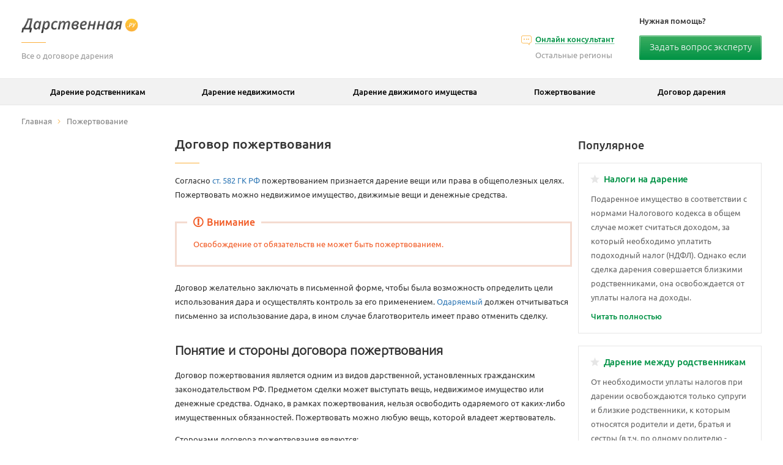

--- FILE ---
content_type: text/html; charset=UTF-8
request_url: http://darstvennaja.ru/pozhertvovanie/
body_size: 19931
content:
<!DOCTYPE html><html lang="en"><head><meta charset="UTF-8"><meta name="viewport" content="width=device-width, initial-scale=1.0" /> <!--[if IE]><link rel="shortcut icon" href="http://darstvennaja.ru/favicon.ico" type="image/x-icon" /><link rel="icon" href="http://darstvennaja.ru/favicon.ico" type="image/x-icon" /> <![endif]--><link rel="icon" href="[data-uri]" type="image/x-icon" /><link rel="shortcut icon" href="[data-uri]" type="image/x-icon" /> <script>window.yaContextCb = window.yaContextCb || []</script> <script src="https://yandex.ru/ads/system/context.js" async></script> <title>Пожертвование как дарение в общеполезных целях: стороны по договору жертвования имущества и денежных средств, письменная и устная форма сделки и особенности сбора денег на благотворительность</title><meta name="description"  content="Согласно ст. 582 ГК РФ пожертвованием признается дарение вещи или права в общеполезных целях. Пожертвовать можно недвижимое имущество, движимые вещи и денежные" /><link rel="canonical" href="http://darstvennaja.ru/pozhertvovanie/" /> <!--noptimize--><script>
						advanced_ads_ready=function(){var fns=[],listener,doc=typeof document==="object"&&document,hack=doc&&doc.documentElement.doScroll,domContentLoaded="DOMContentLoaded",loaded=doc&&(hack?/^loaded|^c/:/^loaded|^i|^c/).test(doc.readyState);if(!loaded&&doc){listener=function(){doc.removeEventListener(domContentLoaded,listener);window.removeEventListener("load",listener);loaded=1;while(listener=fns.shift())listener()};doc.addEventListener(domContentLoaded,listener);window.addEventListener("load",listener)}return function(fn){loaded?setTimeout(fn,0):fns.push(fn)}}();
						</script>
		<!--/noptimize--><link rel='stylesheet' id='wp-block-library-css'  href='http://darstvennaja.ru/wp-includes/css/dist/block-library/style.min.css?ver=5.2.23' type='text/css' media='all' /><link rel='stylesheet' id='telefon-bar-css-css'  href='http://darstvennaja.ru/wp-content/plugins/easy-telefon-bar/includes/css/style.css?ver=1.2.1' type='text/css' media='' /><link rel='stylesheet' id='wp-corrector-css'  href='http://darstvennaja.ru/wp-content/plugins/wp-corrector/css/corrector.css?ver=5.2.23' type='text/css' media='all' /><link rel='stylesheet' id='fonts-css'  href='http://darstvennaja.ru/wp-content/themes/darstvennaj/css/fonts.css?ver=5.2.23' type='text/css' media='all' /><link rel='stylesheet' id='bootstrap-css'  href='http://darstvennaja.ru/wp-content/themes/darstvennaj/css/bootstrap.min.css?ver=5.2.23' type='text/css' media='all' /><link rel='stylesheet' id='fancybox-css'  href='http://darstvennaja.ru/wp-content/themes/darstvennaj/css/jquery.fancybox.min.css?ver=5.2.23' type='text/css' media='all' /><link rel='stylesheet' id='custom-styles-css'  href='http://darstvennaja.ru/wp-content/themes/darstvennaj/css/styles-base64.css?ver=1762195294' type='text/css' media='all' /> <script type='text/javascript' src='http://darstvennaja.ru/wp-includes/js/jquery/jquery.js?ver=1.12.4-wp'></script> <script type='text/javascript' src='http://darstvennaja.ru/wp-includes/js/jquery/jquery-migrate.min.js?ver=1.4.1'></script> <script type='text/javascript' src='https://yastatic.net/pcode/adfox/loader.js?ver=5.2.23'></script> <script type='text/javascript' src='http://darstvennaja.ru/wp-content/themes/darstvennaj/js/jquery.cookie.js?ver=5.2.23'></script> <script type='text/javascript' src='http://darstvennaja.ru/wp-content/themes/darstvennaj/js/bootstrap.min.js?ver=5.2.23'></script> <script type='text/javascript' src='http://darstvennaja.ru/wp-content/themes/darstvennaj/js/jquery.fancybox.min.js?ver=5.2.23'></script> <script type='text/javascript' src='http://darstvennaja.ru/wp-content/themes/darstvennaj/js/core.js?ver=1762195294'></script> <script data-ad-client="ca-pub-6547023176140506" async src="https://pagead2.googlesyndication.com/pagead/js/adsbygoogle.js"></script> </head><body class="page-template-default page page-id-16 page-parent"><div class="fuk-fix js-fuk-fix"><div class="fuk-fix-box js-closable" id="fuk-fix"
 data-name="fukFix"></div></div><div class="site-overlay"></div><main><header id="header"><div class="container"><div class="row"><div class="col-xs-12 col-sm-12 col-md-12 col-lg-12"> <a href="#" class="menu-top-btn pull-right clearfix"></a><div class="header-help hidden-xs"><div class="header-help-text">Нужная помощь?</div> <a href="#leadia-popup"
 class="header-help-btn openconsult"> Задать вопрос эксперту </a></div><div class="header-consult hidden-xs hidden-sm"><div class="header-consult-link-wrap"> <a href="#leadia-popup"
 class="header-consult-link openconsult"> <i class="flaticon-speech117 "></i> Онлайн консультант </a></div><div class="header-consult-other-regions"> Остальные регионы</div></div><div class="header-mobile-menu-btn-wrap pull-right hidden-lg hidden-md"> <a href="#" class="header-mobile-menu-btn"
 data-toggle="collapse" data-target="#htm"> Договор дарения<i class="flaticon-down139"></i> </a></div><div class="header-logo"> <a href="http://darstvennaja.ru" class="logo"> <img src="http://darstvennaja.ru/wp-content/themes/darstvennaj/img/logo.png" alt=""><hr> Все о договоре дарения </a></div></div></div></div></header> <a href="#header" class="totop css-hidden"> <i class="big-arrow flaticon-uparrow5"></i> </a><div class="header-mobile-menu hidden-md hidden-lg collapse" id="htm"><ul><li id="menu-item-54" class="menu-item menu-item-type-post_type menu-item-object-page menu-item-has-children menu-item-54"><div class="container"><a href="http://darstvennaja.ru/predmet-dogovora-dareniya/">Предмет договора дарения</a></div><ul class="sub-menu"><li id="menu-item-99" class="menu-item menu-item-type-post_type menu-item-object-page menu-item-99"><div class="container"><a href="http://darstvennaja.ru/predmet-dogovora-dareniya/imushhestva/">Передача в дар имущества</a></div></li><li id="menu-item-98" class="menu-item menu-item-type-post_type menu-item-object-page menu-item-98"><div class="container"><a href="http://darstvennaja.ru/predmet-dogovora-dareniya/imushhestvennyh-prav/">Дарение имущественных прав</a></div></li><li id="menu-item-97" class="menu-item menu-item-type-post_type menu-item-object-page menu-item-97"><div class="container"><a href="http://darstvennaja.ru/predmet-dogovora-dareniya/dolg/">Право требования долга</a></div></li><li id="menu-item-96" class="menu-item menu-item-type-post_type menu-item-object-page menu-item-96"><div class="container"><a href="http://darstvennaja.ru/predmet-dogovora-dareniya/proshhenie-dolga/">Прощение долга кредитором</a></div></li></ul></li><li id="menu-item-53" class="menu-item menu-item-type-post_type menu-item-object-page menu-item-has-children menu-item-53"><div class="container"><a href="http://darstvennaja.ru/storony-dogovora-dareniya/">Стороны договора дарения</a></div><ul class="sub-menu"><li id="menu-item-484" class="menu-item menu-item-type-post_type menu-item-object-page menu-item-484"><div class="container"><a href="http://darstvennaja.ru/storony-dogovora-dareniya/daritel/">Даритель</a></div></li><li id="menu-item-483" class="menu-item menu-item-type-post_type menu-item-object-page menu-item-483"><div class="container"><a href="http://darstvennaja.ru/storony-dogovora-dareniya/odaryaemyj/">Одаряемый</a></div></li><li id="menu-item-482" class="menu-item menu-item-type-post_type menu-item-object-page menu-item-482"><div class="container"><a href="http://darstvennaja.ru/storony-dogovora-dareniya/fizicheskiye-litsa/">Физические лица</a></div></li><li id="menu-item-481" class="menu-item menu-item-type-post_type menu-item-object-page menu-item-481"><div class="container"><a href="http://darstvennaja.ru/storony-dogovora-dareniya/yuridicheskiye-litsa/">Юридические лица</a></div></li><li id="menu-item-480" class="menu-item menu-item-type-post_type menu-item-object-page menu-item-480"><div class="container"><a href="http://darstvennaja.ru/storony-dogovora-dareniya/odnostoronnee/">Одностороннее дарение</a></div></li><li id="menu-item-479" class="menu-item menu-item-type-post_type menu-item-object-page menu-item-479"><div class="container"><a href="http://darstvennaja.ru/storony-dogovora-dareniya/soglasie-tretih-lits/">Согласие третьих лиц</a></div></li></ul></li><li id="menu-item-52" class="menu-item menu-item-type-post_type menu-item-object-page menu-item-has-children menu-item-52"><div class="container"><a href="http://darstvennaja.ru/forma-dogovora-dareniya/">Форма договора дарения</a></div><ul class="sub-menu"><li id="menu-item-478" class="menu-item menu-item-type-post_type menu-item-object-page menu-item-478"><div class="container"><a href="http://darstvennaja.ru/forma-dogovora-dareniya/ustnaya/">Устная</a></div></li><li id="menu-item-477" class="menu-item menu-item-type-post_type menu-item-object-page menu-item-477"><div class="container"><a href="http://darstvennaja.ru/forma-dogovora-dareniya/prostaya-pismennaya/">Простая письменная</a></div></li><li id="menu-item-476" class="menu-item menu-item-type-post_type menu-item-object-page menu-item-476"><div class="container"><a href="http://darstvennaja.ru/forma-dogovora-dareniya/notarialnyj/">Нотариальный договор</a></div></li></ul></li><li id="menu-item-51" class="menu-item menu-item-type-post_type menu-item-object-page menu-item-has-children menu-item-51"><div class="container"><a href="http://darstvennaja.ru/zapreshhenie-dareniya/">Запрещение и ограничения</a></div><ul class="sub-menu"><li id="menu-item-669" class="menu-item menu-item-type-post_type menu-item-object-page menu-item-has-children menu-item-669"><div class="container"><a href="http://darstvennaja.ru/zapreshhenie-dareniya/zapret/">Запрещение дарения</a></div><ul class="sub-menu"><li id="menu-item-670" class="menu-item menu-item-type-post_type menu-item-object-page menu-item-670"><div class="container"><a href="http://darstvennaja.ru/zapreshhenie-dareniya/zapret/posle-smerti-daritelya/">После смерти дарителя</a></div></li><li id="menu-item-672" class="menu-item menu-item-type-post_type menu-item-object-page menu-item-672"><div class="container"><a href="http://darstvennaja.ru/zapreshhenie-dareniya/zapret/otdelnym-kategoriyam-lits/">Отдельным категориям лиц</a></div></li><li id="menu-item-671" class="menu-item menu-item-type-post_type menu-item-object-page menu-item-671"><div class="container"><a href="http://darstvennaja.ru/zapreshhenie-dareniya/zapret/s-obremeneniem/">Дарение с обременением</a></div></li></ul></li><li id="menu-item-668" class="menu-item menu-item-type-post_type menu-item-object-page menu-item-668"><div class="container"><a href="http://darstvennaja.ru/zapreshhenie-dareniya/ogranicheniya/">Ограничения дарения</a></div></li></ul></li><li id="menu-item-50" class="menu-item menu-item-type-post_type menu-item-object-page menu-item-50"><div class="container"><a href="http://darstvennaja.ru/obeshhanie-dareniya/">Обещание дарения</a></div></li><li id="menu-item-49" class="menu-item menu-item-type-post_type menu-item-object-page menu-item-has-children menu-item-49"><div class="container"><a href="http://darstvennaja.ru/darenie-v-sravnenii-s-drugimi-sdelkami/">Дарение и другие сделки</a></div><ul class="sub-menu"><li id="menu-item-2213" class="menu-item menu-item-type-post_type menu-item-object-page menu-item-2213"><div class="container"><a href="http://darstvennaja.ru/darenie-v-sravnenii-s-drugimi-sdelkami/plyusy-i-minusy/">Плюсы и минусы дарственной</a></div></li><li id="menu-item-475" class="menu-item menu-item-type-post_type menu-item-object-page menu-item-475"><div class="container"><a href="http://darstvennaja.ru/darenie-v-sravnenii-s-drugimi-sdelkami/kuplya-prodazha/">Купля-продажа</a></div></li><li id="menu-item-474" class="menu-item menu-item-type-post_type menu-item-object-page menu-item-474"><div class="container"><a href="http://darstvennaja.ru/darenie-v-sravnenii-s-drugimi-sdelkami/mena/">Мена</a></div></li><li id="menu-item-473" class="menu-item menu-item-type-post_type menu-item-object-page menu-item-473"><div class="container"><a href="http://darstvennaja.ru/darenie-v-sravnenii-s-drugimi-sdelkami/renta/">Рента</a></div></li><li id="menu-item-472" class="menu-item menu-item-type-post_type menu-item-object-page menu-item-472"><div class="container"><a href="http://darstvennaja.ru/darenie-v-sravnenii-s-drugimi-sdelkami/zaveshhanie/">Завещание</a></div></li></ul></li><li id="menu-item-48" class="menu-item menu-item-type-post_type menu-item-object-page menu-item-has-children menu-item-48"><div class="container"><a href="http://darstvennaja.ru/oformlenie-dogovora-dareniya/">Оформление дарения</a></div><ul class="sub-menu"><li id="menu-item-527" class="menu-item menu-item-type-post_type menu-item-object-page menu-item-527"><div class="container"><a href="http://darstvennaja.ru/oformlenie-dogovora-dareniya/usloviya/">Условия договора</a></div></li><li id="menu-item-526" class="menu-item menu-item-type-post_type menu-item-object-page menu-item-526"><div class="container"><a href="http://darstvennaja.ru/oformlenie-dogovora-dareniya/dokumenty/">Документы для оформления</a></div></li><li id="menu-item-2144" class="menu-item menu-item-type-post_type menu-item-object-page menu-item-2144"><div class="container"><a href="http://darstvennaja.ru/oformlenie-dogovora-dareniya/bez-notariusa/">Дарственная без нотариуса</a></div></li><li id="menu-item-525" class="menu-item menu-item-type-post_type menu-item-object-page menu-item-525"><div class="container"><a href="http://darstvennaja.ru/oformlenie-dogovora-dareniya/notarialnoe-zaverenie/">Нотариальное заверение</a></div></li><li id="menu-item-1858" class="menu-item menu-item-type-post_type menu-item-object-page menu-item-has-children menu-item-1858"><div class="container"><a href="http://darstvennaja.ru/oformlenie-dogovora-dareniya/cherez-mfc/">Оформление через МФЦ</a></div><ul class="sub-menu"><li id="menu-item-1983" class="menu-item menu-item-type-post_type menu-item-object-page menu-item-1983"><div class="container"><a href="http://darstvennaja.ru/oformlenie-dogovora-dareniya/cherez-mfc/na-kvartiru/">Дарение квартиры через МФЦ</a></div></li></ul></li><li id="menu-item-524" class="menu-item menu-item-type-post_type menu-item-object-page menu-item-524"><div class="container"><a href="http://darstvennaja.ru/oformlenie-dogovora-dareniya/registratsiya/">Регистрация дарения</a></div></li></ul></li><li id="menu-item-47" class="menu-item menu-item-type-post_type menu-item-object-page menu-item-has-children menu-item-47"><div class="container"><a href="http://darstvennaja.ru/oplata-dogovora-darenija/">Оплата договора дарения</a></div><ul class="sub-menu"><li id="menu-item-523" class="menu-item menu-item-type-post_type menu-item-object-page menu-item-523"><div class="container"><a href="http://darstvennaja.ru/oplata-dogovora-darenija/gosposhlina/">Госпошлина</a></div></li><li id="menu-item-522" class="menu-item menu-item-type-post_type menu-item-object-page menu-item-has-children menu-item-522"><div class="container"><a href="http://darstvennaja.ru/oplata-dogovora-darenija/nalogi/">Налоги</a></div><ul class="sub-menu"><li id="menu-item-2194" class="menu-item menu-item-type-post_type menu-item-object-page menu-item-2194"><div class="container"><a href="http://darstvennaja.ru/oplata-dogovora-darenija/nalogi/deklaratsiya-3-ndfl/">Декларация 3-НДФЛ</a></div></li></ul></li><li id="menu-item-521" class="menu-item menu-item-type-post_type menu-item-object-page menu-item-521"><div class="container"><a href="http://darstvennaja.ru/oplata-dogovora-darenija/uslugi-notariusa/">Услуги нотариуса</a></div></li></ul></li><li id="menu-item-46" class="menu-item menu-item-type-post_type menu-item-object-page menu-item-has-children menu-item-46"><div class="container"><a href="http://darstvennaja.ru/ispolnenie-dogovora-dareniya/">Исполнение договора</a></div><ul class="sub-menu"><li id="menu-item-639" class="menu-item menu-item-type-post_type menu-item-object-page menu-item-639"><div class="container"><a href="http://darstvennaja.ru/ispolnenie-dogovora-dareniya/sposoby-peredachi-imushhestva/">Способы передачи имущества</a></div></li><li id="menu-item-633" class="menu-item menu-item-type-post_type menu-item-object-page menu-item-633"><div class="container"><a href="http://darstvennaja.ru/ispolnenie-dogovora-dareniya/akt-priema-peredachi/">Акт приема-передачи дара</a></div></li><li id="menu-item-638" class="menu-item menu-item-type-post_type menu-item-object-page menu-item-638"><div class="container"><a href="http://darstvennaja.ru/ispolnenie-dogovora-dareniya/posledstviya-i-vozmozhnye-problemy/">Последствия и проблемы</a></div></li><li id="menu-item-636" class="menu-item menu-item-type-post_type menu-item-object-page menu-item-636"><div class="container"><a href="http://darstvennaja.ru/ispolnenie-dogovora-dareniya/otvetstvennost/">Ответственность при дарении</a></div></li><li id="menu-item-634" class="menu-item menu-item-type-post_type menu-item-object-page menu-item-634"><div class="container"><a href="http://darstvennaja.ru/ispolnenie-dogovora-dareniya/v-sluchae-smerti-daritelya/">После смерти дарителя</a></div></li><li id="menu-item-637" class="menu-item menu-item-type-post_type menu-item-object-page menu-item-637"><div class="container"><a href="http://darstvennaja.ru/ispolnenie-dogovora-dareniya/otkaz/">Отказ от дарения дарителем</a></div></li><li id="menu-item-635" class="menu-item menu-item-type-post_type menu-item-object-page menu-item-635"><div class="container"><a href="http://darstvennaja.ru/ispolnenie-dogovora-dareniya/po-doverennosti/">Дарение по доверенности</a></div></li></ul></li><li id="menu-item-45" class="menu-item menu-item-type-post_type menu-item-object-page menu-item-has-children menu-item-45"><div class="container"><a href="http://darstvennaja.ru/rastorzhenie-dogovora-dareniya/">Расторжение дарственной</a></div><ul class="sub-menu"><li id="menu-item-626" class="menu-item menu-item-type-post_type menu-item-object-page menu-item-has-children menu-item-626"><div class="container"><a href="http://darstvennaja.ru/rastorzhenie-dogovora-dareniya/otmena/">Отмена договора дарения</a></div><ul class="sub-menu"><li id="menu-item-2176" class="menu-item menu-item-type-post_type menu-item-object-page menu-item-2176"><div class="container"><a href="http://darstvennaja.ru/rastorzhenie-dogovora-dareniya/otmena/posle-smerti-daritelya/">После смерти дарителя</a></div></li><li id="menu-item-632" class="menu-item menu-item-type-post_type menu-item-object-page menu-item-632"><div class="container"><a href="http://darstvennaja.ru/rastorzhenie-dogovora-dareniya/otmena/osnovaniya/">Причины отмены</a></div></li><li id="menu-item-631" class="menu-item menu-item-type-post_type menu-item-object-page menu-item-631"><div class="container"><a href="http://darstvennaja.ru/rastorzhenie-dogovora-dareniya/otmena/osparivanie/">Оспаривание договора</a></div></li><li id="menu-item-630" class="menu-item menu-item-type-post_type menu-item-object-page menu-item-630"><div class="container"><a href="http://darstvennaja.ru/rastorzhenie-dogovora-dareniya/otmena/srok-osparivaniya/">Срок исковой давности</a></div></li></ul></li><li id="menu-item-625" class="menu-item menu-item-type-post_type menu-item-object-page menu-item-has-children menu-item-625"><div class="container"><a href="http://darstvennaja.ru/rastorzhenie-dogovora-dareniya/priznanie-nedejstvitelnym/">Признание дарения недействительным</a></div><ul class="sub-menu"><li id="menu-item-629" class="menu-item menu-item-type-post_type menu-item-object-page menu-item-629"><div class="container"><a href="http://darstvennaja.ru/rastorzhenie-dogovora-dareniya/priznanie-nedejstvitelnym/osnovaniya/">Основания для признания</a></div></li><li id="menu-item-628" class="menu-item menu-item-type-post_type menu-item-object-page menu-item-628"><div class="container"><a href="http://darstvennaja.ru/rastorzhenie-dogovora-dareniya/priznanie-nedejstvitelnym/v-sudebnom-poriadke/">Порядок признания в суде</a></div></li><li id="menu-item-627" class="menu-item menu-item-type-post_type menu-item-object-page menu-item-627"><div class="container"><a href="http://darstvennaja.ru/rastorzhenie-dogovora-dareniya/priznanie-nedejstvitelnym/posledstviya/">Последствия признания</a></div></li></ul></li><li id="menu-item-624" class="menu-item menu-item-type-post_type menu-item-object-page menu-item-624"><div class="container"><a href="http://darstvennaja.ru/rastorzhenie-dogovora-dareniya/sudebnaya-praktika/">Судебная практика</a></div></li></ul></li><li id="menu-item-1880" class="menu-item menu-item-type-post_type menu-item-object-page menu-item-1880"><div class="container"><a href="http://darstvennaja.ru/obraztsy-dogovorov/">Образцы договоров дарения</a></div></li></ul></div><nav class="hidden-xs hidden-sm"><div class="container"><div class="row"><div class="col-xs-12 col-sm-12 col-md-12 col-lg-12"><ul class="top-m"><li id="menu-item-20" class="menu-item menu-item-type-post_type menu-item-object-page menu-item-has-children menu-item-20"><a href="http://darstvennaja.ru/darenie-rodstvennikam/">Дарение родственникам</a><ul class="sub-menu"><li id="menu-item-87" class="menu-item menu-item-type-post_type menu-item-object-page menu-item-87"><a href="http://darstvennaja.ru/darenie-rodstvennikam/docheri-ili-synu/">Дочери или сыну</a></li><li id="menu-item-1947" class="menu-item menu-item-type-post_type menu-item-object-page menu-item-1947"><a href="http://darstvennaja.ru/darenie-rodstvennikam/kvartira-synu/">Квартира сыну</a></li><li id="menu-item-1957" class="menu-item menu-item-type-post_type menu-item-object-page menu-item-1957"><a href="http://darstvennaja.ru/darenie-rodstvennikam/kvartira-docheri/">Квартира дочери</a></li><li id="menu-item-86" class="menu-item menu-item-type-post_type menu-item-object-page menu-item-86"><a href="http://darstvennaja.ru/darenie-rodstvennikam/materi-ili-ottsu/">Матери или отцу</a></li><li id="menu-item-85" class="menu-item menu-item-type-post_type menu-item-object-page menu-item-85"><a href="http://darstvennaja.ru/darenie-rodstvennikam/bratu-ili-sestre/">Брату или сестре</a></li><li id="menu-item-84" class="menu-item menu-item-type-post_type menu-item-object-page menu-item-84"><a href="http://darstvennaja.ru/darenie-rodstvennikam/muzhu-ili-zhene/">Мужу или жене</a></li><li id="menu-item-2023" class="menu-item menu-item-type-post_type menu-item-object-page menu-item-2023"><a href="http://darstvennaja.ru/darenie-rodstvennikam/kvartiry-v-brake/">Квартира в браке</a></li><li id="menu-item-83" class="menu-item menu-item-type-post_type menu-item-object-page menu-item-83"><a href="http://darstvennaja.ru/darenie-rodstvennikam/vnuku-ili-vnuchke/">Внуку или внучке</a></li><li id="menu-item-82" class="menu-item menu-item-type-post_type menu-item-object-page menu-item-82"><a href="http://darstvennaja.ru/darenie-rodstvennikam/plemyanniku-ili-plemyannitse/">Племянникам</a></li><li id="menu-item-81" class="menu-item menu-item-type-post_type menu-item-object-page menu-item-81"><a href="http://darstvennaja.ru/darenie-rodstvennikam/dyadei-ili-tetei/">Дядей или тетей</a></li></ul></li><li id="menu-item-24" class="menu-item menu-item-type-post_type menu-item-object-page menu-item-has-children menu-item-24"><a href="http://darstvennaja.ru/darenie-nedvizhimosti/">Дарение недвижимости</a><ul class="sub-menu"><li id="menu-item-680" class="menu-item menu-item-type-post_type menu-item-object-page menu-item-680"><a href="http://darstvennaja.ru/darenie-nedvizhimosti/kvartiry/">Квартиры</a></li><li id="menu-item-678" class="menu-item menu-item-type-post_type menu-item-object-page menu-item-678"><a href="http://darstvennaja.ru/darenie-nedvizhimosti/doma/">Дома</a></li><li id="menu-item-681" class="menu-item menu-item-type-post_type menu-item-object-page menu-item-681"><a href="http://darstvennaja.ru/darenie-nedvizhimosti/komnaty/">Комнаты</a></li><li id="menu-item-674" class="menu-item menu-item-type-post_type menu-item-object-page menu-item-674"><a href="http://darstvennaja.ru/darenie-nedvizhimosti/dachi/">Дачи</a></li><li id="menu-item-673" class="menu-item menu-item-type-post_type menu-item-object-page menu-item-673"><a href="http://darstvennaja.ru/darenie-nedvizhimosti/garazha/">Гаража</a></li><li id="menu-item-679" class="menu-item menu-item-type-post_type menu-item-object-page menu-item-679"><a href="http://darstvennaja.ru/darenie-nedvizhimosti/zemelnogo-uchastka/">Земельного участка</a></li><li id="menu-item-1166" class="menu-item menu-item-type-post_type menu-item-object-page menu-item-1166"><a href="http://darstvennaja.ru/darenie-nedvizhimosti/doli-kvartiry/">Доли квартиры</a></li><li id="menu-item-676" class="menu-item menu-item-type-post_type menu-item-object-page menu-item-676"><a href="http://darstvennaja.ru/darenie-nedvizhimosti/doli-doma/">Доли дома</a></li><li id="menu-item-677" class="menu-item menu-item-type-post_type menu-item-object-page menu-item-677"><a href="http://darstvennaja.ru/darenie-nedvizhimosti/doli-komnaty/">Доли комнаты</a></li><li id="menu-item-675" class="menu-item menu-item-type-post_type menu-item-object-page menu-item-675"><a href="http://darstvennaja.ru/darenie-nedvizhimosti/doli-zemelnogo-uchastka/">Доли участка земли</a></li><li id="menu-item-2068" class="menu-item menu-item-type-post_type menu-item-object-page menu-item-2068"><a href="http://darstvennaja.ru/darenie-nedvizhimosti/s-pravom-prozhivaniya-daritelya/">Дарение с правом проживания</a></li><li id="menu-item-1311" class="menu-item menu-item-type-post_type menu-item-object-page menu-item-1311"><a href="http://darstvennaja.ru/darenie-nedvizhimosti/doli-zhilya-detyam/">Выделение доли детям</a></li><li id="menu-item-2278" class="menu-item menu-item-type-post_type menu-item-object-page menu-item-2278"><a href="http://darstvennaja.ru/darenie-nedvizhimosti/prodazha-kvartiry-posle-dareniya/">Продажа подаренной квартиры</a></li><li id="menu-item-2231" class="menu-item menu-item-type-post_type menu-item-object-page menu-item-2231"><a href="http://darstvennaja.ru/darenie-nedvizhimosti/razdel-pri-razvode/">Раздел подаренного имущества при разводе</a></li></ul></li><li id="menu-item-23" class="menu-item menu-item-type-post_type menu-item-object-page menu-item-has-children menu-item-23"><a href="http://darstvennaja.ru/darenie-dvizhimogo-imushhestva/">Дарение движимого имущества</a><ul class="sub-menu"><li id="menu-item-684" class="menu-item menu-item-type-post_type menu-item-object-page menu-item-684"><a href="http://darstvennaja.ru/darenie-dvizhimogo-imushhestva/transportnogo-sredstva/">Транспортного средства</a></li><li id="menu-item-683" class="menu-item menu-item-type-post_type menu-item-object-page menu-item-683"><a href="http://darstvennaja.ru/darenie-dvizhimogo-imushhestva/denezhnyh-sredstv/">Денежных средств</a></li><li id="menu-item-682" class="menu-item menu-item-type-post_type menu-item-object-page menu-item-682"><a href="http://darstvennaja.ru/darenie-dvizhimogo-imushhestva/bytovoj-tehniki/">Бытовой техники</a></li></ul></li><li id="menu-item-22" class="menu-item menu-item-type-post_type menu-item-object-page current-menu-item page_item page-item-16 current_page_item menu-item-has-children menu-item-22"><a href="http://darstvennaja.ru/pozhertvovanie/" aria-current="page">Пожертвование</a><ul class="sub-menu"><li id="menu-item-687" class="menu-item menu-item-type-post_type menu-item-object-page menu-item-687"><a href="http://darstvennaja.ru/pozhertvovanie/fizicheskomu-litsu/">Физическому лицу</a></li><li id="menu-item-686" class="menu-item menu-item-type-post_type menu-item-object-page menu-item-686"><a href="http://darstvennaja.ru/pozhertvovanie/nekommercheskoj-organizatsii/">Некоммерческой организации</a></li><li id="menu-item-685" class="menu-item menu-item-type-post_type menu-item-object-page menu-item-685"><a href="http://darstvennaja.ru/pozhertvovanie/byudzhetnomu-uchrezhdeniyu/">Бюджетному учреждению</a></li><li id="menu-item-689" class="menu-item menu-item-type-post_type menu-item-object-page menu-item-689"><a href="http://darstvennaja.ru/pozhertvovanie/shkole/">Школе</a></li><li id="menu-item-1105" class="menu-item menu-item-type-post_type menu-item-object-page menu-item-1105"><a href="http://darstvennaja.ru/pozhertvovanie/blagotvoritelnomu-fondu/">Благотворительному фонду</a></li><li id="menu-item-688" class="menu-item menu-item-type-post_type menu-item-object-page menu-item-688"><a href="http://darstvennaja.ru/pozhertvovanie/hramu-ili-tserkvi/">Храму или церкви</a></li></ul></li><li id="menu-item-1881" class="menu-item menu-item-type-post_type menu-item-object-page menu-item-has-children menu-item-1881"><a href="http://darstvennaja.ru/dogovor-dareniya/">Договор дарения</a><ul class="sub-menu"><li id="menu-item-2105" class="menu-item menu-item-type-post_type menu-item-object-page menu-item-2105"><a href="http://darstvennaja.ru/dogovor-dareniya/akcij/">Договор дарения акций</a></li><li id="menu-item-2122" class="menu-item menu-item-type-post_type menu-item-object-page menu-item-2122"><a href="http://darstvennaja.ru/dogovor-dareniya/doli-ooo/">Договор дарения ООО</a></li><li id="menu-item-2289" class="menu-item menu-item-type-post_type menu-item-object-page menu-item-2289"><a href="http://darstvennaja.ru/dogovor-dareniya/prodazha-posle-dareniya/">Продажа имущества после дарения</a></li></ul></li></ul></div></div></div></nav><div class="menu-top-box"><div class="menu menu-top"><ul class="top-mobi-m"><li class="menu-item menu-item-type-post_type menu-item-object-page menu-item-has-children menu-item-20"><a href="http://darstvennaja.ru/darenie-rodstvennikam/">Дарение родственникам</a><ul class="sub-menu"><li class="menu-item menu-item-type-post_type menu-item-object-page menu-item-87"><a href="http://darstvennaja.ru/darenie-rodstvennikam/docheri-ili-synu/">Дочери или сыну</a></li><li class="menu-item menu-item-type-post_type menu-item-object-page menu-item-1947"><a href="http://darstvennaja.ru/darenie-rodstvennikam/kvartira-synu/">Квартира сыну</a></li><li class="menu-item menu-item-type-post_type menu-item-object-page menu-item-1957"><a href="http://darstvennaja.ru/darenie-rodstvennikam/kvartira-docheri/">Квартира дочери</a></li><li class="menu-item menu-item-type-post_type menu-item-object-page menu-item-86"><a href="http://darstvennaja.ru/darenie-rodstvennikam/materi-ili-ottsu/">Матери или отцу</a></li><li class="menu-item menu-item-type-post_type menu-item-object-page menu-item-85"><a href="http://darstvennaja.ru/darenie-rodstvennikam/bratu-ili-sestre/">Брату или сестре</a></li><li class="menu-item menu-item-type-post_type menu-item-object-page menu-item-84"><a href="http://darstvennaja.ru/darenie-rodstvennikam/muzhu-ili-zhene/">Мужу или жене</a></li><li class="menu-item menu-item-type-post_type menu-item-object-page menu-item-2023"><a href="http://darstvennaja.ru/darenie-rodstvennikam/kvartiry-v-brake/">Квартира в браке</a></li><li class="menu-item menu-item-type-post_type menu-item-object-page menu-item-83"><a href="http://darstvennaja.ru/darenie-rodstvennikam/vnuku-ili-vnuchke/">Внуку или внучке</a></li><li class="menu-item menu-item-type-post_type menu-item-object-page menu-item-82"><a href="http://darstvennaja.ru/darenie-rodstvennikam/plemyanniku-ili-plemyannitse/">Племянникам</a></li><li class="menu-item menu-item-type-post_type menu-item-object-page menu-item-81"><a href="http://darstvennaja.ru/darenie-rodstvennikam/dyadei-ili-tetei/">Дядей или тетей</a></li></ul></li><li class="menu-item menu-item-type-post_type menu-item-object-page menu-item-has-children menu-item-24"><a href="http://darstvennaja.ru/darenie-nedvizhimosti/">Дарение недвижимости</a><ul class="sub-menu"><li class="menu-item menu-item-type-post_type menu-item-object-page menu-item-680"><a href="http://darstvennaja.ru/darenie-nedvizhimosti/kvartiry/">Квартиры</a></li><li class="menu-item menu-item-type-post_type menu-item-object-page menu-item-678"><a href="http://darstvennaja.ru/darenie-nedvizhimosti/doma/">Дома</a></li><li class="menu-item menu-item-type-post_type menu-item-object-page menu-item-681"><a href="http://darstvennaja.ru/darenie-nedvizhimosti/komnaty/">Комнаты</a></li><li class="menu-item menu-item-type-post_type menu-item-object-page menu-item-674"><a href="http://darstvennaja.ru/darenie-nedvizhimosti/dachi/">Дачи</a></li><li class="menu-item menu-item-type-post_type menu-item-object-page menu-item-673"><a href="http://darstvennaja.ru/darenie-nedvizhimosti/garazha/">Гаража</a></li><li class="menu-item menu-item-type-post_type menu-item-object-page menu-item-679"><a href="http://darstvennaja.ru/darenie-nedvizhimosti/zemelnogo-uchastka/">Земельного участка</a></li><li class="menu-item menu-item-type-post_type menu-item-object-page menu-item-1166"><a href="http://darstvennaja.ru/darenie-nedvizhimosti/doli-kvartiry/">Доли квартиры</a></li><li class="menu-item menu-item-type-post_type menu-item-object-page menu-item-676"><a href="http://darstvennaja.ru/darenie-nedvizhimosti/doli-doma/">Доли дома</a></li><li class="menu-item menu-item-type-post_type menu-item-object-page menu-item-677"><a href="http://darstvennaja.ru/darenie-nedvizhimosti/doli-komnaty/">Доли комнаты</a></li><li class="menu-item menu-item-type-post_type menu-item-object-page menu-item-675"><a href="http://darstvennaja.ru/darenie-nedvizhimosti/doli-zemelnogo-uchastka/">Доли участка земли</a></li><li class="menu-item menu-item-type-post_type menu-item-object-page menu-item-2068"><a href="http://darstvennaja.ru/darenie-nedvizhimosti/s-pravom-prozhivaniya-daritelya/">Дарение с правом проживания</a></li><li class="menu-item menu-item-type-post_type menu-item-object-page menu-item-1311"><a href="http://darstvennaja.ru/darenie-nedvizhimosti/doli-zhilya-detyam/">Выделение доли детям</a></li><li class="menu-item menu-item-type-post_type menu-item-object-page menu-item-2278"><a href="http://darstvennaja.ru/darenie-nedvizhimosti/prodazha-kvartiry-posle-dareniya/">Продажа подаренной квартиры</a></li><li class="menu-item menu-item-type-post_type menu-item-object-page menu-item-2231"><a href="http://darstvennaja.ru/darenie-nedvizhimosti/razdel-pri-razvode/">Раздел подаренного имущества при разводе</a></li></ul></li><li class="menu-item menu-item-type-post_type menu-item-object-page menu-item-has-children menu-item-23"><a href="http://darstvennaja.ru/darenie-dvizhimogo-imushhestva/">Дарение движимого имущества</a><ul class="sub-menu"><li class="menu-item menu-item-type-post_type menu-item-object-page menu-item-684"><a href="http://darstvennaja.ru/darenie-dvizhimogo-imushhestva/transportnogo-sredstva/">Транспортного средства</a></li><li class="menu-item menu-item-type-post_type menu-item-object-page menu-item-683"><a href="http://darstvennaja.ru/darenie-dvizhimogo-imushhestva/denezhnyh-sredstv/">Денежных средств</a></li><li class="menu-item menu-item-type-post_type menu-item-object-page menu-item-682"><a href="http://darstvennaja.ru/darenie-dvizhimogo-imushhestva/bytovoj-tehniki/">Бытовой техники</a></li></ul></li><li class="menu-item menu-item-type-post_type menu-item-object-page current-menu-item page_item page-item-16 current_page_item menu-item-has-children menu-item-22"><a href="http://darstvennaja.ru/pozhertvovanie/" aria-current="page">Пожертвование</a><ul class="sub-menu"><li class="menu-item menu-item-type-post_type menu-item-object-page menu-item-687"><a href="http://darstvennaja.ru/pozhertvovanie/fizicheskomu-litsu/">Физическому лицу</a></li><li class="menu-item menu-item-type-post_type menu-item-object-page menu-item-686"><a href="http://darstvennaja.ru/pozhertvovanie/nekommercheskoj-organizatsii/">Некоммерческой организации</a></li><li class="menu-item menu-item-type-post_type menu-item-object-page menu-item-685"><a href="http://darstvennaja.ru/pozhertvovanie/byudzhetnomu-uchrezhdeniyu/">Бюджетному учреждению</a></li><li class="menu-item menu-item-type-post_type menu-item-object-page menu-item-689"><a href="http://darstvennaja.ru/pozhertvovanie/shkole/">Школе</a></li><li class="menu-item menu-item-type-post_type menu-item-object-page menu-item-1105"><a href="http://darstvennaja.ru/pozhertvovanie/blagotvoritelnomu-fondu/">Благотворительному фонду</a></li><li class="menu-item menu-item-type-post_type menu-item-object-page menu-item-688"><a href="http://darstvennaja.ru/pozhertvovanie/hramu-ili-tserkvi/">Храму или церкви</a></li></ul></li><li class="menu-item menu-item-type-post_type menu-item-object-page menu-item-has-children menu-item-1881"><a href="http://darstvennaja.ru/dogovor-dareniya/">Договор дарения</a><ul class="sub-menu"><li class="menu-item menu-item-type-post_type menu-item-object-page menu-item-2105"><a href="http://darstvennaja.ru/dogovor-dareniya/akcij/">Договор дарения акций</a></li><li class="menu-item menu-item-type-post_type menu-item-object-page menu-item-2122"><a href="http://darstvennaja.ru/dogovor-dareniya/doli-ooo/">Договор дарения ООО</a></li><li class="menu-item menu-item-type-post_type menu-item-object-page menu-item-2289"><a href="http://darstvennaja.ru/dogovor-dareniya/prodazha-posle-dareniya/">Продажа имущества после дарения</a></li></ul></li></ul></div></div><section class="path-section"><div class="container"><ul><li><a href="http://darstvennaja.ru" rel="v:url" property="v:title">Главная</a><i class="flaticon-angle2"></i></li><li><a href="#">Пожертвование</li></a></ul></div></section><section class="content-section"><div class="container"><div class="row"><div class="col-xs-3 col-sm-3 content-left-col hidden-xs hidden-sm"><div class="content-left"><div class="widget widget_nav_menu"><h3 class="widget-title">Договор дарения</h3><div class="menu-sidebar-left-container collapse-sidebar"><ul><li class="menu-item menu-item-type-post_type menu-item-object-page menu-item-has-children menu-item-54"><a href="http://darstvennaja.ru/predmet-dogovora-dareniya/">Предмет договора дарения</a><ul class="sub-menu"><li class="menu-item menu-item-type-post_type menu-item-object-page menu-item-99"><a href="http://darstvennaja.ru/predmet-dogovora-dareniya/imushhestva/">Передача в дар имущества</a></li><li class="menu-item menu-item-type-post_type menu-item-object-page menu-item-98"><a href="http://darstvennaja.ru/predmet-dogovora-dareniya/imushhestvennyh-prav/">Дарение имущественных прав</a></li><li class="menu-item menu-item-type-post_type menu-item-object-page menu-item-97"><a href="http://darstvennaja.ru/predmet-dogovora-dareniya/dolg/">Право требования долга</a></li><li class="menu-item menu-item-type-post_type menu-item-object-page menu-item-96"><a href="http://darstvennaja.ru/predmet-dogovora-dareniya/proshhenie-dolga/">Прощение долга кредитором</a></li></ul></li><li class="menu-item menu-item-type-post_type menu-item-object-page menu-item-has-children menu-item-53"><a href="http://darstvennaja.ru/storony-dogovora-dareniya/">Стороны договора дарения</a><ul class="sub-menu"><li class="menu-item menu-item-type-post_type menu-item-object-page menu-item-484"><a href="http://darstvennaja.ru/storony-dogovora-dareniya/daritel/">Даритель</a></li><li class="menu-item menu-item-type-post_type menu-item-object-page menu-item-483"><a href="http://darstvennaja.ru/storony-dogovora-dareniya/odaryaemyj/">Одаряемый</a></li><li class="menu-item menu-item-type-post_type menu-item-object-page menu-item-482"><a href="http://darstvennaja.ru/storony-dogovora-dareniya/fizicheskiye-litsa/">Физические лица</a></li><li class="menu-item menu-item-type-post_type menu-item-object-page menu-item-481"><a href="http://darstvennaja.ru/storony-dogovora-dareniya/yuridicheskiye-litsa/">Юридические лица</a></li><li class="menu-item menu-item-type-post_type menu-item-object-page menu-item-480"><a href="http://darstvennaja.ru/storony-dogovora-dareniya/odnostoronnee/">Одностороннее дарение</a></li><li class="menu-item menu-item-type-post_type menu-item-object-page menu-item-479"><a href="http://darstvennaja.ru/storony-dogovora-dareniya/soglasie-tretih-lits/">Согласие третьих лиц</a></li></ul></li><li class="menu-item menu-item-type-post_type menu-item-object-page menu-item-has-children menu-item-52"><a href="http://darstvennaja.ru/forma-dogovora-dareniya/">Форма договора дарения</a><ul class="sub-menu"><li class="menu-item menu-item-type-post_type menu-item-object-page menu-item-478"><a href="http://darstvennaja.ru/forma-dogovora-dareniya/ustnaya/">Устная</a></li><li class="menu-item menu-item-type-post_type menu-item-object-page menu-item-477"><a href="http://darstvennaja.ru/forma-dogovora-dareniya/prostaya-pismennaya/">Простая письменная</a></li><li class="menu-item menu-item-type-post_type menu-item-object-page menu-item-476"><a href="http://darstvennaja.ru/forma-dogovora-dareniya/notarialnyj/">Нотариальный договор</a></li></ul></li><li class="menu-item menu-item-type-post_type menu-item-object-page menu-item-has-children menu-item-51"><a href="http://darstvennaja.ru/zapreshhenie-dareniya/">Запрещение и ограничения</a><ul class="sub-menu"><li class="menu-item menu-item-type-post_type menu-item-object-page menu-item-has-children menu-item-669"><a href="http://darstvennaja.ru/zapreshhenie-dareniya/zapret/">Запрещение дарения</a><ul class="sub-menu"><li class="menu-item menu-item-type-post_type menu-item-object-page menu-item-670"><a href="http://darstvennaja.ru/zapreshhenie-dareniya/zapret/posle-smerti-daritelya/">После смерти дарителя</a></li><li class="menu-item menu-item-type-post_type menu-item-object-page menu-item-672"><a href="http://darstvennaja.ru/zapreshhenie-dareniya/zapret/otdelnym-kategoriyam-lits/">Отдельным категориям лиц</a></li><li class="menu-item menu-item-type-post_type menu-item-object-page menu-item-671"><a href="http://darstvennaja.ru/zapreshhenie-dareniya/zapret/s-obremeneniem/">Дарение с обременением</a></li></ul></li><li class="menu-item menu-item-type-post_type menu-item-object-page menu-item-668"><a href="http://darstvennaja.ru/zapreshhenie-dareniya/ogranicheniya/">Ограничения дарения</a></li></ul></li><li class="menu-item menu-item-type-post_type menu-item-object-page menu-item-50"><a href="http://darstvennaja.ru/obeshhanie-dareniya/">Обещание дарения</a></li><li class="menu-item menu-item-type-post_type menu-item-object-page menu-item-has-children menu-item-49"><a href="http://darstvennaja.ru/darenie-v-sravnenii-s-drugimi-sdelkami/">Дарение и другие сделки</a><ul class="sub-menu"><li class="menu-item menu-item-type-post_type menu-item-object-page menu-item-2213"><a href="http://darstvennaja.ru/darenie-v-sravnenii-s-drugimi-sdelkami/plyusy-i-minusy/">Плюсы и минусы дарственной</a></li><li class="menu-item menu-item-type-post_type menu-item-object-page menu-item-475"><a href="http://darstvennaja.ru/darenie-v-sravnenii-s-drugimi-sdelkami/kuplya-prodazha/">Купля-продажа</a></li><li class="menu-item menu-item-type-post_type menu-item-object-page menu-item-474"><a href="http://darstvennaja.ru/darenie-v-sravnenii-s-drugimi-sdelkami/mena/">Мена</a></li><li class="menu-item menu-item-type-post_type menu-item-object-page menu-item-473"><a href="http://darstvennaja.ru/darenie-v-sravnenii-s-drugimi-sdelkami/renta/">Рента</a></li><li class="menu-item menu-item-type-post_type menu-item-object-page menu-item-472"><a href="http://darstvennaja.ru/darenie-v-sravnenii-s-drugimi-sdelkami/zaveshhanie/">Завещание</a></li></ul></li><li class="menu-item menu-item-type-post_type menu-item-object-page menu-item-has-children menu-item-48"><a href="http://darstvennaja.ru/oformlenie-dogovora-dareniya/">Оформление дарения</a><ul class="sub-menu"><li class="menu-item menu-item-type-post_type menu-item-object-page menu-item-527"><a href="http://darstvennaja.ru/oformlenie-dogovora-dareniya/usloviya/">Условия договора</a></li><li class="menu-item menu-item-type-post_type menu-item-object-page menu-item-526"><a href="http://darstvennaja.ru/oformlenie-dogovora-dareniya/dokumenty/">Документы для оформления</a></li><li class="menu-item menu-item-type-post_type menu-item-object-page menu-item-2144"><a href="http://darstvennaja.ru/oformlenie-dogovora-dareniya/bez-notariusa/">Дарственная без нотариуса</a></li><li class="menu-item menu-item-type-post_type menu-item-object-page menu-item-525"><a href="http://darstvennaja.ru/oformlenie-dogovora-dareniya/notarialnoe-zaverenie/">Нотариальное заверение</a></li><li class="menu-item menu-item-type-post_type menu-item-object-page menu-item-has-children menu-item-1858"><a href="http://darstvennaja.ru/oformlenie-dogovora-dareniya/cherez-mfc/">Оформление через МФЦ</a><ul class="sub-menu"><li class="menu-item menu-item-type-post_type menu-item-object-page menu-item-1983"><a href="http://darstvennaja.ru/oformlenie-dogovora-dareniya/cherez-mfc/na-kvartiru/">Дарение квартиры через МФЦ</a></li></ul></li><li class="menu-item menu-item-type-post_type menu-item-object-page menu-item-524"><a href="http://darstvennaja.ru/oformlenie-dogovora-dareniya/registratsiya/">Регистрация дарения</a></li></ul></li><li class="menu-item menu-item-type-post_type menu-item-object-page menu-item-has-children menu-item-47"><a href="http://darstvennaja.ru/oplata-dogovora-darenija/">Оплата договора дарения</a><ul class="sub-menu"><li class="menu-item menu-item-type-post_type menu-item-object-page menu-item-523"><a href="http://darstvennaja.ru/oplata-dogovora-darenija/gosposhlina/">Госпошлина</a></li><li class="menu-item menu-item-type-post_type menu-item-object-page menu-item-has-children menu-item-522"><a href="http://darstvennaja.ru/oplata-dogovora-darenija/nalogi/">Налоги</a><ul class="sub-menu"><li class="menu-item menu-item-type-post_type menu-item-object-page menu-item-2194"><a href="http://darstvennaja.ru/oplata-dogovora-darenija/nalogi/deklaratsiya-3-ndfl/">Декларация 3-НДФЛ</a></li></ul></li><li class="menu-item menu-item-type-post_type menu-item-object-page menu-item-521"><a href="http://darstvennaja.ru/oplata-dogovora-darenija/uslugi-notariusa/">Услуги нотариуса</a></li></ul></li><li class="menu-item menu-item-type-post_type menu-item-object-page menu-item-has-children menu-item-46"><a href="http://darstvennaja.ru/ispolnenie-dogovora-dareniya/">Исполнение договора</a><ul class="sub-menu"><li class="menu-item menu-item-type-post_type menu-item-object-page menu-item-639"><a href="http://darstvennaja.ru/ispolnenie-dogovora-dareniya/sposoby-peredachi-imushhestva/">Способы передачи имущества</a></li><li class="menu-item menu-item-type-post_type menu-item-object-page menu-item-633"><a href="http://darstvennaja.ru/ispolnenie-dogovora-dareniya/akt-priema-peredachi/">Акт приема-передачи дара</a></li><li class="menu-item menu-item-type-post_type menu-item-object-page menu-item-638"><a href="http://darstvennaja.ru/ispolnenie-dogovora-dareniya/posledstviya-i-vozmozhnye-problemy/">Последствия и проблемы</a></li><li class="menu-item menu-item-type-post_type menu-item-object-page menu-item-636"><a href="http://darstvennaja.ru/ispolnenie-dogovora-dareniya/otvetstvennost/">Ответственность при дарении</a></li><li class="menu-item menu-item-type-post_type menu-item-object-page menu-item-634"><a href="http://darstvennaja.ru/ispolnenie-dogovora-dareniya/v-sluchae-smerti-daritelya/">После смерти дарителя</a></li><li class="menu-item menu-item-type-post_type menu-item-object-page menu-item-637"><a href="http://darstvennaja.ru/ispolnenie-dogovora-dareniya/otkaz/">Отказ от дарения дарителем</a></li><li class="menu-item menu-item-type-post_type menu-item-object-page menu-item-635"><a href="http://darstvennaja.ru/ispolnenie-dogovora-dareniya/po-doverennosti/">Дарение по доверенности</a></li></ul></li><li class="menu-item menu-item-type-post_type menu-item-object-page menu-item-has-children menu-item-45"><a href="http://darstvennaja.ru/rastorzhenie-dogovora-dareniya/">Расторжение дарственной</a><ul class="sub-menu"><li class="menu-item menu-item-type-post_type menu-item-object-page menu-item-has-children menu-item-626"><a href="http://darstvennaja.ru/rastorzhenie-dogovora-dareniya/otmena/">Отмена договора дарения</a><ul class="sub-menu"><li class="menu-item menu-item-type-post_type menu-item-object-page menu-item-2176"><a href="http://darstvennaja.ru/rastorzhenie-dogovora-dareniya/otmena/posle-smerti-daritelya/">После смерти дарителя</a></li><li class="menu-item menu-item-type-post_type menu-item-object-page menu-item-632"><a href="http://darstvennaja.ru/rastorzhenie-dogovora-dareniya/otmena/osnovaniya/">Причины отмены</a></li><li class="menu-item menu-item-type-post_type menu-item-object-page menu-item-631"><a href="http://darstvennaja.ru/rastorzhenie-dogovora-dareniya/otmena/osparivanie/">Оспаривание договора</a></li><li class="menu-item menu-item-type-post_type menu-item-object-page menu-item-630"><a href="http://darstvennaja.ru/rastorzhenie-dogovora-dareniya/otmena/srok-osparivaniya/">Срок исковой давности</a></li></ul></li><li class="menu-item menu-item-type-post_type menu-item-object-page menu-item-has-children menu-item-625"><a href="http://darstvennaja.ru/rastorzhenie-dogovora-dareniya/priznanie-nedejstvitelnym/">Признание дарения недействительным</a><ul class="sub-menu"><li class="menu-item menu-item-type-post_type menu-item-object-page menu-item-629"><a href="http://darstvennaja.ru/rastorzhenie-dogovora-dareniya/priznanie-nedejstvitelnym/osnovaniya/">Основания для признания</a></li><li class="menu-item menu-item-type-post_type menu-item-object-page menu-item-628"><a href="http://darstvennaja.ru/rastorzhenie-dogovora-dareniya/priznanie-nedejstvitelnym/v-sudebnom-poriadke/">Порядок признания в суде</a></li><li class="menu-item menu-item-type-post_type menu-item-object-page menu-item-627"><a href="http://darstvennaja.ru/rastorzhenie-dogovora-dareniya/priznanie-nedejstvitelnym/posledstviya/">Последствия признания</a></li></ul></li><li class="menu-item menu-item-type-post_type menu-item-object-page menu-item-624"><a href="http://darstvennaja.ru/rastorzhenie-dogovora-dareniya/sudebnaya-praktika/">Судебная практика</a></li></ul></li><li class="menu-item menu-item-type-post_type menu-item-object-page menu-item-1880"><a href="http://darstvennaja.ru/obraztsy-dogovorov/">Образцы договоров дарения</a></li></ul></div></div><div id="custom_html-2" class="widget_text widget widget_custom_html"><div class="textwidget custom-html-widget"><div id="sidebar_left_fix" class="js-stick2top"></div></div></div></div></div><div class="col-md-9 col-lg-6 content-mid-col element-wrap"><article><h1> Договор пожертвования</h1><hr /><p>Согласно <a target="_blank" href="http://www.consultant.ru/document/cons_doc_LAW_9027/a0e91c7e19fe89bcaec22682e719eebc0777ba59/">ст. 582 ГК РФ</a> пожертвованием признается дарение вещи или права в общеполезных целях. Пожертвовать можно недвижимое имущество, движимые вещи и денежные средства.</p><div class="darst-content_mobile_1" id="darst-1939847532"><div id="content_mobile_1"></div></div><div class="darst-content_desktop_1" id="darst-222679301"><div id="content_desktop_1"></div></div><div class="beauty-block important"><div class="beauty-block-title"><div><i class="flaticon-information3 "></i>Внимание</div></div><div class="beauty-block-text"> Освобождение от обязательств не может быть пожертвованием.</div></div><p>Договор желательно заключать в письменной форме, чтобы была возможность определить цели использования дара и осуществлять контроль за его применением. <a href="/storony-dogovora-dareniya/odaryaemyj/">Одаряемый</a> должен отчитываться письменно за использование дара, в ином случае благотворитель имеет право отменить сделку.</p><h2><strong>Понятие и стороны договора пожертвования</strong></h2><p>Договор пожертвования является одним из видов дарственной, установленных гражданским законодательством РФ. Предметом сделки может выступать вещь, недвижимое имущество или денежные средства. Однако, в рамках пожертвования, нельзя освободить одаряемого от каких-либо имущественных обязанностей. Пожертвовать можно любую вещь, которой владеет жертвователь.</p><p>Сторонами договора пожертвования являются:</p><div class="darst-content_desktop_2" id="darst-1514387136"><div id="content_desktop_2"></div></div><div class="darst-content_mobile_2" style="text-align: center; " id="darst-1765432780"><div id="content_mobile_2"></div></div><ul><li><strong>жертвователь</strong> &#8212; лицо, которое обладает на праве собственности имуществом, денежными средствами и имеет желание безвозмездно передать что-либо из своих вещей;</li><li><strong>одаряемый</strong> (граждане, некоммерческие учреждения &#8212; воспитательные, учебные, социальные, религиозные, культурные или коммерческие организации). Список одаряемых по договору пожертвования четко регламентирован, что отличает его от обычной дарственной.</li></ul><p>Относительно формы договора пожертвования, то к ней применяются особенности <a target="_blank" href="http://www.consultant.ru/document/cons_doc_LAW_9027/38e5ae3585f72de3522eeb3d3420eb185d57c18d/">ст. 574 ГК РФ</a>:</p><ul><li>возможна <strong>как <a href="/forma-dogovora-dareniya/ustnaya/">устная</a>, так и <a href="/forma-dogovora-dareniya/prostaya-pismennaya/">письменная форма</a></strong> договора;</li><li>если юридическое лицо жертвует дар стоимостью свыше трех тысяч рублей или благотворитель обещает передать дар в будущем, то договор обязательно составляется в письменном виде;</li><li>если предметом договора является <a href="/darenie-nedvizhimosti/">недвижимое имущество</a>, то его необходимо не только оформить письменно, но еще и зарегистрировать переход права собственности.</li></ul><div class="beauty-block info"><div class="beauty-block-title"><div><i class="flaticon-information3 "></i>Информация</div></div><div class="beauty-block-text"> Для того, что бы принять пожертвование одаряемый не должен спрашивать чьего-либо разрешения или согласия. В договоре благотворитель может оговорить на какие цели должны быть направлены свойства дара (как правило, на социально полезные нужды). В свою очередь это обязывает одаряемого направить пожертвования на реализацию оговоренных в договоре условий.</div></div><p>По договору пожертвования одна сторона &#8212; жертвователь обязуется передать другой стороне &#8212; одаряемому в собственность какое-либо имущество. В тексте соглашения должны быть указаны индивидуализированные признаки дара и его качественные характеристики.</p><p>Законодатель не разрешает заключать договор пожертвования между коммерческими организациями, так как безвозмездная передача имущества между предпринимателями невозможна в принципе, и такое соглашение будет притворным, прикрывающим иные правоотношения.</p><div class="darst-content_mobile_3" style="text-align: center; " id="darst-1063144831"><div id="content_mobile_3"></div></div><h2><strong>Договор пожертвования имущества</strong></h2><p>Договор пожертвования недвижимого имущества обязательно должен быть составлен в письменной форме. Соглашение заключенное после 1 марта 2013 года не подлежит обязательной регистрации в Росреестре, но требует регистрирования перехода права собственности.</p><div class="darst-content_desktop_3" style="text-align: center; " id="darst-1695303444"><div id="content_desktop_3"></div></div><p>Договор пожертвования имущества состоит из следующих <strong>разделов</strong>:</p><div class="darst-content_mobile_4" id="darst-704117564"><div id="content_mobile_4"></div></div><ul><li>дата и место заключения;</li></ul><ul><li>преамбула &#8212; в ней обозначается благотворитель и одаряемый. При этом необходимо учитывать запрет на заключение пожертвования между коммерческими учреждениями. Если жертвователем выступает юридическое лицо, то договор может быть подписан как генеральным директором, так и любым сотрудником по доверенности;</li><li>наименование и характеристики имущества &#8212; описывается сам предмет, указываются качественные характеристики, стоимость и установленные обременения. При этом указываются третьи лица, которые имеют право пользоваться данным имуществом. Тем самым, права одаряемого в отношении такой вещи будут ограничены наличием обременения.</li><li>условия передачи &#8212; как правило, недвижимое имущество передается при подписании акта приема-передачи, который прилагается к договору пожертвования. Прописывается срок или определенная календарная дата, когда должно быть передано и принято пожертвование;</li><li>указание на то, кто из сторон несет расходы при оформлении договора;</li><li>цели или назначение, для которых жертвователь передает пожертвование одаряемому. Стороны обязаны согласовать форму отчетности для благотворителя, что бы он удостоверился в том, что его недвижимое имущество использовано по предназначению;</li><li>изменение или расторжение договора &#8212; одаряемый в любой момент может отказаться от принятия недвижимости. Отказ оформляется в письменной форме.</li></ul><div class="beauty-block additional"><div class="beauty-block-title"><div><i class="flaticon-information3 "></i>Дополнительно</div></div><div class="beauty-block-text"> Следует отметить, что в договоре стоит заранее прописать порядок контроля за использованием дара по назначению. Это поможет регламентировать дальнейшие взаимоотношения между жертвователем и <a href="/storony-dogovora-dareniya/odaryaemyj/">одаряемым</a>. Кроме того, это будет являться гарантией защиты прав жертвователя.</div></div><h2><strong>Договор пожертвования денежных средств</strong></h2><p>Чаще всего заключаются договоры пожертвования денежных средств. Такое соглашение может быть заключено как в <a href="/forma-dogovora-dareniya/ustnaya/">устной</a>, так и в п<a href="/forma-dogovora-dareniya/prostaya-pismennaya/">исьменной форме</a>, законодательство в этом стороны не ограничивает. Однако, если сумма <strong>свыше трех тысяч рублей</strong>, то необходимо составить <strong>письменный договор</strong>.</p><p>В договоре пожертвования денег должны быть указаны следующие <strong>пункты</strong>:</p><ul><li>дата, место подписания договора;</li><li>жертвователь и одаряемый (наименование, если юридическое лицо, то форма организации);</li><li>сумма, которую благотворитель предает (сумма указывается в рублях и копейках);</li><li>условия заключения договора (договор считается заключенным <strong>с момента, передачи или перечисления денежных средств </strong>одаряемому);</li><li>права и обязанности сторон (контроль со стороны жертвователя за использованием пожертвованных денег).</li></ul><p>В конце договора прописываются реквизиты обеих сторон: полное наименование, юридический и фактический адрес, телефоны, электронная почта, данные представителя, ИНН (идентификационный номер налогоплательщика), ОКПО (общероссийский классификатор предприятий и организаций), ОКАТО (общероссийский классификатор административно-территориального деления объектов), ОГРН (основной государственный регистрационный номер), БИК (банковский идентификационный код), при необходимости, возможно, указать иные сведения.</p><h2><strong>Договор добровольного пожертвования школе</strong></h2><p>В каждой школе есть положение, принятое на педагогическом совете о добровольных пожертвованиях и целевых взносах. Данное положение регламентирует порядок и условия внесения пожертвований юридическими и физическими лицами.</p><p>Директор школы имеет право обращаться к юридическим лицам, гражданам, родителям учеников с просьбой <a href="/pozhertvovanie/shkole/">пожертвования школе</a>. При обращении администрация обязательно информирует о целях использования пожертвованных средств (ремонт, приобретение учебников, оргтехники, организация школьных праздников и др.).</p><div class="beauty-block important"><div class="beauty-block-title"><div><i class="flaticon-information3 "></i>Внимание</div></div><div class="beauty-block-text"> Основное условие привлечения пожертвований &#8212; добровольность.</div></div><div class="question-answer"><div class="question-img"> <i class="flaticon-questions1"></i></div><div class="question"> Пример</div><div class="answer"></p><p><em>Директор средней школы № 2 Петров Василий Иванович сообщил на родительском собрании, что школе необходимо приобрести два плазменных телевизора для образовательных целей. Всем родителям были розданы типовые договоры пожертвования, где необходимо было вписать только свои данные. </em></p><p><em>Сумма пожертвования была указана в сумме 500 рублей. Петров пояснил, что внесение данной суммы для всех обязательно иначе ученики, родители которых не пожертвуют указанную сумму, будут исключены из школы. Мама Жени Лискова &#8212; Татьяна, не имея возможности пожертвовать денежных средств школе, обратилась в местную прокуратуру с заявлением о том, что договор пожертвования не является добровольным в школе, где обучается ее сын. </em></p><p><em>Была проведена проверка по данному факту, директора обязали объяснить родителям, что договор является добровольным и отчислять за отказ учеников, он не имеет права. Женя Лисков продолжил обучение в школе № 2.</em></div></div><p>Пожертвования школе могут быть переданы следующим <strong>путем</strong>:</p><ul><li>наличными средствами, которые потом перечисляются на лицевой счет;</li><li>безналичным, путем перечисления их на банковский счет.</li></ul><h2><strong>Договор пожертвования бюджетному учреждению</strong></h2><p><a href="/pozhertvovanie/byudzhetnomu-uchrezhdeniyu/">Бюджетное учреждение</a> &#8212; организация, которая создана органами государственной власти РФ, органами государственной власти субъектов РФ, органами местного самоуправления для осуществления управленческих, социально-культурных, научно-технических или иных функций некоммерческого характера и ее деятельность финансируется из соответствующего бюджета.</p><p>Бюджетная организация также может содержаться на пожертвования граждан или юридических лиц. Если такое учреждение принимает пожертвования, то <strong>учет в</strong>сех операций по использованию такого дохода <strong>должен быть обособлен</strong>.</p><div class="beauty-block attention"><div class="beauty-block-title"><div><i class="flaticon-information3 "></i>Важно</div></div><div class="beauty-block-text"> Договор пожертвования такому учреждению обязательно оформляется в письменном виде, с указанием на предмет (денежные средства, имущество и т.д.), обязательно прописывается срок, в течение которого сделка подлежит выполнению, права и обязанности сторон. Документ подписывается участниками собственноручно. В соглашении обязательно отражается его безвозмездность.</div></div><p>Для того, чтобы пожертвование не облагалось налогом на прибыль, бюджетное учреждение должно выполнить следующие условие:</p><ul><li>полученные деньги (имущество) должно быть использовано по назначению, указанному в договоре пожертвования;</li><li>для пожертвований должен быть отдельный учет.</li></ul><h2><strong>Договор благотворительного пожертвования</strong></h2><p>Благотворительная деятельность &#8212; это добровольная деятельность граждан и юридических лиц, <strong>основанная на безвозмездной основе</strong>, которая заключается в передаче гражданам или юридическим лицам имущества, денежных средств, оказанию иной поддержки.</p><p>Основным источником формирования доходов благотворительных учреждений РФ являются добровольные пожертвования. Достаточно часто благотворительность поступает не только из-за границы, но и от отечественных граждан и юридических лиц.</p><p>Благотворительная организация может быть учреждена в следующих организационных <strong>формах</strong>:</p><ul><li>общественная организация;</li><li>фонд;</li><li>учреждение.</li></ul><div class="beauty-block info"><div class="beauty-block-title"><div><i class="flaticon-information3 "></i>Информация</div></div><div class="beauty-block-text"> Сделка пожертвования для благотворительных учреждений является односторонней, то есть <strong>согласие получателя не нужно</strong>, форма договора возможна как письменная, так и устная. Факт передачи дара закрепляется в приходном ордере, акте приема-передачи и др.</div></div><p>С помощью договора пожертвования жертвователь может определить цели, порядок, назначение использования переданного дара, а также контролирует это. Если сделка заключается в письменной форме с благотворительной организацией, то пожертвованные средства <strong>не облагаются налогом</strong>.</p><p>Церковь &#8212; это некоммерческое объединение граждан, на религиозной основе. Договор <a href="/pozhertvovanie/hramu-ili-tserkvi/">пожертвования церкви</a> ничем не отличается от благотворительной организации. Достаточно часто благотворители направляют средства на восстановление и содержание церквей, монастырей.</p><h2><strong>Условия отмены пожертвования</strong></h2><p>Договор пожертвования не прекращается с передачей дара, это обусловлено тем, что исполнение сделки заключается не только в передаче предмета договора, но и в надлежащем его использовании.</p><p>Согласно <a target="_blank" href="http://www.consultant.ru/document/cons_doc_LAW_9027/a0e91c7e19fe89bcaec22682e719eebc0777ba59/">п. 5 ст. 582 ГК РФ</a> использование пожертвованного имущества не в соответствии с указанным жертвователем назначением дает право жертвователю, его наследникам или иному правопреемнику требовать отмены пожертвования.</p><p>Отмена пожертвования в РФ редкое явление.</p><p>Условия, при которых договор пожертвования подлежит отмене, заключаются в следующем:</p><ul><li>одаряемый использует дар не по назначению, которое оговорено в заключенном договоре;</li><li>получатель пожертвования нарушает порядок согласования с благотворителем использования дара по иному назначению.</li></ul><div class="beauty-block additional"><div class="beauty-block-title"><div><i class="flaticon-information3 "></i>Дополнительно</div></div><div class="beauty-block-text"> Жертвователь не имеет право отменить договор пожертвования по основаниям, предусмотренным для дарственной в гражданском законодательстве РФ. Если у одаряемого остался остаток от пожертвований, то с письменного согласия благотворителя они могут быть использованы на иные цели, либо возвращены обратно.</div></div><h2><strong>Заключение</strong></h2><p>При заключении сделки пожертвования стороны оговаривают, как и в какие сроки <a href="/storony-dogovora-dareniya/odaryaemyj/">одаряемый</a> отчитывается перед жертвователем об использовании дара. Для этого, к договору прилагается форма отчета об использовании дара, в которой указывается номер и дата заключенного договора, предмет, на что было потрачено пожертвование или какие мероприятия были проведены, отчет о расходах.</p><h2><strong>Вопрос &#8212; Ответ</strong></h2><div class="question-answer"><div class="question-img"> <i class="flaticon-questions1"></i></div><div class="question"> На школьном собрании родители нашего класса решили организовать углубленное изучение компьютерных программ, для этого необходимо, что бы школа закупила необходимую технику. Часть родителей изъявили желание профинансировать это приобретение путем пожертвования школе денежных средств. Возможно ли, указать в договоре пожертвования определенных учеников, для которых будут вестись эти курсы?</div><div class="answer"> В договоре пожертвования школе необходимо четко прописать назначение пожертвованных средств, а именно «обновление компьютерной техники для проведения углубленных курсов по информатике». Совершенно недопустимо указывать в договоре конкретных лиц, которые могут использовать приобретенную аппаратуру. Ограничить использование может только установление в учебном плане занятий в определенных классах.</div></div><div class="question-answer"><div class="question-img"> <i class="flaticon-questions1"></i></div><div class="question"> Я часто посещаю церковь, иногда жертвую на церковные нужды. При в ходе в храм стоим металлический ящик для пожертвований, куда прихожане помещают деньги. Могу ли я потребовать от управляющих отчета, куда и на какие нужды были направлены средства, которые я жертвую храму?</div><div class="answer"> Отчета об использовании пожертвований Вы можете требовать только, если договор был заключен в письменной форме с указанием на обязанность одаряемого предоставления такой отчетности. Жертвуя наличные деньги в храме нельзя потребовать отчета об их использовании, но, как правило, церковь обозначает (при помощи надписи на ящике) на какие нужды ведется сбор средств.</div></div><div class="darst-after-content-mobile" style="text-align: center; " id="darst-325891666"><div id="aftercontent_mobile"></div></div><div class="darst-after-content-desktop" style="text-align: center; " id="darst-2038155028"><div id="aftercontent_desktop"></div></div><div class="steps"><div class="steps-title"> У вас остались вопросы?</div><div class="steps-items clearfix"><div class="steps-item-wrap"><div class="steps-item"><div class="img-wrap"> <img alt="" src="http://darstvennaja.ru/wp-content/themes/darstvennaj/img/step-1.png"></div><div class="text"><i class="flaticon-angle2"></i> Вы <a class="header-consult-link openconsult"
 href="#leadia-popup"> задаете вопрос</a> дежурному юристу</div></div></div><div class="steps-item-wrap"><div class="steps-item"><div class="img-wrap"> <img alt="" src="http://darstvennaja.ru/wp-content/themes/darstvennaj/img/step-2.png"></div><div class="text"><i class="flaticon-angle2"></i> Юрист анализирует ваш вопрос</div></div></div><div class="steps-item-wrap"><div class="steps-item"><div class="img-wrap"> <img alt="" src="http://darstvennaja.ru/wp-content/themes/darstvennaj/img/step-3.png"></div><div class="text"><i class="flaticon-angle2"></i> Юрист связывается с вами</div></div></div><div class="steps-item-wrap"><div class="steps-item"><div class="img-wrap"> <img alt="" src="http://darstvennaja.ru/wp-content/themes/darstvennaj/img/step-4.png"></div><div class="text"><i class="flaticon-angle2"></i> <b>Ваш вопрос решен! </b></div></div></div></div></div><div class="pluses"><div class="pluses-title"> Приемущества:</div><ul><li><i class="flaticon-check52"></i> Полная анонимность</li><li><i class="flaticon-check52"></i> Бесплатно</li><li><i class="flaticon-check52"></i> Возможность обсудить любые темы, связанные с дарением</li></ul></div><div class="good-nums clearfix"><div class="good-nums-item-wrap"><div class="good-nums-item"><div class="num">15</div><div class="descr">минут - средняя<br />скорость ответа</div></div></div> <span class="border"></span><div class="good-nums-item-wrap"><div class="good-nums-item"><div class="num">56</div><div class="descr">консультации<br />сегодня</div></div></div> <span class="border hidden-xs"></span><div class="good-nums-item-wrap"><div class="good-nums-item"><div class="num">58624</div><div class="descr">консультаций<br />проведено всего</div></div></div></div></article><div class="widgetbar-article"></div></div><div class="col-xs-3 col-sm-3 content-right-col hidden-xs hidden-sm hidden-md"><div class="content-right"><div id="custom_html-3" class="widget_text widget widget_custom_html"><div class="textwidget custom-html-widget"><div id="sidebar_right_1"></div></div></div><h3 style="margin-top: 3px;">Популярное</h3><div class="side-article"><div class="side-artice-title"><a href="/oplata-dogovora-darenija/nalogi/"><i class="flaticon-mark1"></i><span>Налоги на дарение</span></a></div><div class="side-article-text"> Подаренное имущество в соответствии с нормами Налогового кодекса в общем случае может считаться доходом, за который необходимо уплатить подоходный налог (НДФЛ). Однако если сделка дарения совершается близкими родственниками, она освобождается от уплаты налога на доходы.</div><div class="side-article-full"> <a href="/oplata-dogovora-darenija/nalogi/">Читать полностью</a></div></div><div class="side-article"><div class="side-artice-title"><a href="/darenie-rodstvennikam/"><i class="flaticon-mark1"></i><span>Дарение между родственникам</span></a></div><div class="side-article-text"> От необходимости уплаты налогов при дарении освобождаются только супруги и близкие родственники, к которым относятся родители и дети, братья и сестры (в т.ч. по одному родителю - неполнородные), а также бабушки, дедушки и внуки. Во всех остальных случаях (например, если дарение совершается тетей или дядей в адрес племянников) придется заплатить подоходный налог (НДФЛ).</div><div class="side-article-full"> <a href="/darenie-rodstvennikam/">Читать полностью</a></div></div></div></div><div class="widgetbar-bottom js-stick2top-stop"></div></div></div></section><section class="green-row-section"><div class="container"><div class="row"><div class="col-lg-10 col-lg-offset-1"><div class="row"><div class="col-md-3 col-sm-4 green-row-col"><ul class="bottom-menu"><li id="menu-item-59" class="menu-item menu-item-type-post_type menu-item-object-page menu-item-has-children menu-item-59"><a href="http://darstvennaja.ru/darenie-rodstvennikam/">Дарение родственникам</a><ul class="sub-menu"><li id="menu-item-58" class="menu-item menu-item-type-post_type menu-item-object-page menu-item-58"><a href="http://darstvennaja.ru/darenie-rodstvennikam/docheri-ili-synu/">Дочери или сыну</a></li><li id="menu-item-77" class="menu-item menu-item-type-post_type menu-item-object-page menu-item-77"><a href="http://darstvennaja.ru/darenie-rodstvennikam/materi-ili-ottsu/">Матери или отцу</a></li><li id="menu-item-76" class="menu-item menu-item-type-post_type menu-item-object-page menu-item-76"><a href="http://darstvennaja.ru/darenie-rodstvennikam/bratu-ili-sestre/">Брату или сестре</a></li><li id="menu-item-75" class="menu-item menu-item-type-post_type menu-item-object-page menu-item-75"><a href="http://darstvennaja.ru/darenie-rodstvennikam/muzhu-ili-zhene/">Мужу или жене</a></li><li id="menu-item-74" class="menu-item menu-item-type-post_type menu-item-object-page menu-item-74"><a href="http://darstvennaja.ru/darenie-rodstvennikam/vnuku-ili-vnuchke/">Внуку или внучке</a></li><li id="menu-item-73" class="menu-item menu-item-type-post_type menu-item-object-page menu-item-73"><a href="http://darstvennaja.ru/darenie-rodstvennikam/plemyanniku-ili-plemyannitse/">Племянникам</a></li><li id="menu-item-72" class="menu-item menu-item-type-post_type menu-item-object-page menu-item-72"><a href="http://darstvennaja.ru/darenie-rodstvennikam/dyadei-ili-tetei/">Дядей или тетей</a></li></ul></li></ul></div><div class="col-md-3 col-sm-4 green-row-col"><ul class="bottom-menu"><li id="menu-item-78" class="menu-item menu-item-type-post_type menu-item-object-page menu-item-has-children menu-item-78"><a href="http://darstvennaja.ru/darenie-nedvizhimosti/">Дарение недвижимости</a><ul class="sub-menu"><li id="menu-item-811" class="menu-item menu-item-type-post_type menu-item-object-page menu-item-811"><a href="http://darstvennaja.ru/darenie-nedvizhimosti/doma/">Дома</a></li><li id="menu-item-813" class="menu-item menu-item-type-post_type menu-item-object-page menu-item-813"><a href="http://darstvennaja.ru/darenie-nedvizhimosti/kvartiry/">Квартиры</a></li><li id="menu-item-807" class="menu-item menu-item-type-post_type menu-item-object-page menu-item-807"><a href="http://darstvennaja.ru/darenie-nedvizhimosti/dachi/">Дачи</a></li><li id="menu-item-806" class="menu-item menu-item-type-post_type menu-item-object-page menu-item-806"><a href="http://darstvennaja.ru/darenie-nedvizhimosti/garazha/">Гаража</a></li><li id="menu-item-814" class="menu-item menu-item-type-post_type menu-item-object-page menu-item-814"><a href="http://darstvennaja.ru/darenie-nedvizhimosti/komnaty/">Комнаты</a></li><li id="menu-item-812" class="menu-item menu-item-type-post_type menu-item-object-page menu-item-812"><a href="http://darstvennaja.ru/darenie-nedvizhimosti/zemelnogo-uchastka/">Земельного участка</a></li><li id="menu-item-1167" class="menu-item menu-item-type-post_type menu-item-object-page menu-item-1167"><a href="http://darstvennaja.ru/darenie-nedvizhimosti/doli-kvartiry/">Доли квартиры</a></li><li id="menu-item-809" class="menu-item menu-item-type-post_type menu-item-object-page menu-item-809"><a href="http://darstvennaja.ru/darenie-nedvizhimosti/doli-doma/">Доли дома</a></li><li id="menu-item-810" class="menu-item menu-item-type-post_type menu-item-object-page menu-item-810"><a href="http://darstvennaja.ru/darenie-nedvizhimosti/doli-komnaty/">Доли комнаты</a></li><li id="menu-item-808" class="menu-item menu-item-type-post_type menu-item-object-page menu-item-808"><a href="http://darstvennaja.ru/darenie-nedvizhimosti/doli-zemelnogo-uchastka/">Доли участка земли</a></li><li id="menu-item-1318" class="menu-item menu-item-type-post_type menu-item-object-page menu-item-1318"><a href="http://darstvennaja.ru/darenie-nedvizhimosti/doli-zhilya-detyam/">Выделение доли детям</a></li></ul></li></ul></div><div class="col-md-3 col-sm-4 green-row-col"><ul class="bottom-menu"><li id="menu-item-79" class="menu-item menu-item-type-post_type menu-item-object-page menu-item-has-children menu-item-79"><a href="http://darstvennaja.ru/darenie-dvizhimogo-imushhestva/">Дарение движимого имущества</a><ul class="sub-menu"><li id="menu-item-817" class="menu-item menu-item-type-post_type menu-item-object-page menu-item-817"><a href="http://darstvennaja.ru/darenie-dvizhimogo-imushhestva/transportnogo-sredstva/">Транспортного средства</a></li><li id="menu-item-816" class="menu-item menu-item-type-post_type menu-item-object-page menu-item-816"><a href="http://darstvennaja.ru/darenie-dvizhimogo-imushhestva/denezhnyh-sredstv/">Денежных средств</a></li><li id="menu-item-815" class="menu-item menu-item-type-post_type menu-item-object-page menu-item-815"><a href="http://darstvennaja.ru/darenie-dvizhimogo-imushhestva/bytovoj-tehniki/">Бытовой техники</a></li></ul></li><li id="menu-item-1648" class="menu-item menu-item-type-post_type menu-item-object-page current-menu-item page_item page-item-16 current_page_item menu-item-has-children menu-item-1648"><a href="http://darstvennaja.ru/pozhertvovanie/" aria-current="page">Пожертвование</a><ul class="sub-menu"><li id="menu-item-1649" class="menu-item menu-item-type-post_type menu-item-object-page menu-item-1649"><a href="http://darstvennaja.ru/pozhertvovanie/fizicheskomu-litsu/">Физическому лицу</a></li><li id="menu-item-1650" class="menu-item menu-item-type-post_type menu-item-object-page menu-item-1650"><a href="http://darstvennaja.ru/pozhertvovanie/byudzhetnomu-uchrezhdeniyu/">Бюджетному учреждению</a></li><li id="menu-item-1651" class="menu-item menu-item-type-post_type menu-item-object-page menu-item-1651"><a href="http://darstvennaja.ru/pozhertvovanie/shkole/">Школе</a></li><li id="menu-item-1652" class="menu-item menu-item-type-post_type menu-item-object-page menu-item-1652"><a href="http://darstvennaja.ru/pozhertvovanie/hramu-ili-tserkvi/">Храму или церкви</a></li><li id="menu-item-1653" class="menu-item menu-item-type-post_type menu-item-object-page menu-item-1653"><a href="http://darstvennaja.ru/pozhertvovanie/nekommercheskoj-organizatsii/">Некоммерческой организации</a></li><li id="menu-item-1654" class="menu-item menu-item-type-post_type menu-item-object-page menu-item-1654"><a href="http://darstvennaja.ru/pozhertvovanie/blagotvoritelnomu-fondu/">Благотворительному фонду</a></li></ul></li></ul></div><div class="col-md-3 col-sm-4 green-row-col"><ul class="bottom-menu"><li id="menu-item-1658" class="menu-item menu-item-type-custom menu-item-object-custom menu-item-home menu-item-has-children menu-item-1658"><a href="http://darstvennaja.ru/">О проекте</a><ul class="sub-menu"><li id="menu-item-2300" class="menu-item menu-item-type-custom menu-item-object-custom menu-item-2300"><a target="_blank" rel="noopener noreferrer" href="http://darstvennaja.ru/darstvennaja.ru_user_agr.pdf">Пользовательское соглашение</a></li><li id="menu-item-1656" class="menu-item menu-item-type-custom menu-item-object-custom menu-item-1656"><a target="_blank" rel="noopener noreferrer" href="http://darstvennaja.ru/darstvennaja.ru_pri_pol.pdf">Политика конфиденциальности</a></li><li id="menu-item-1657" class="menu-item menu-item-type-custom menu-item-object-custom menu-item-1657"><a target="_blank" rel="noopener noreferrer" href="mailto:info@darstvennaja.ru">Связаться с администрацией сайта: info@darstvennaja.ru</a></li></ul></li></ul></div></div></div></div></div></section><footer><div class="container"><div class="row"><div class="col-lg-10 col-lg-offset-1"><div class="footer-logo"> <a href="/"> <img src="http://darstvennaja.ru/wp-content/themes/darstvennaj/img/footer-logo.png" alt=""> </a><hr><div class="copyright hidden-xs"> &copy; 2025 Дарственная.ру</div></div><div class="footer-consult header-consult hidden-xs"><div class="header-consult-link-wrap"> <a href="#leadia-popup" class="header-consult-link openconsult"> <i class="flaticon-speech117 "></i> Онлайн консультант </a></div><div class="header-consult-other-regions"> Остальные регионы</div></div><div class="footer-phones header-phones hidden-xs"><div class="header-phones-title"> Бесплатная горячая линия:</div><div class="header-phones-items"><div class="header-phones-item"><div class="phone"> <i class="flaticon-call10 "></i> <img src="http://darstvennaja.ru/wp-content/themes/darstvennaj/img/darsSPBlexWhite.png" alt="" /></div><div class="city">Санкт-Петербург</div></div><div class="header-phones-item"><div class="phone"> <i class="flaticon-call10 "></i> <img src="http://darstvennaja.ru/wp-content/themes/darstvennaj/img/darsMSKlexWhite.png" alt="" /></div><div class="city">Москва</div></div></div></div><div class="mobile-footer-text hidden-lg hidden-md hidden-sm"> Все о дарственных</div></div></div></div></footer></main><div class="hidden consult-trigger"></div><div class="popup-box"><div class="popup-opa"></div><div class="popup-items" id="popup_items_form"><div class="btn-close popup-btn-close"></div></div></div><div id="telefon-bar-container" class="telefon-bar-container acc-hide"><div class="telefon-bar-container-outer"><div class="telefon-bar-content-bg"><div id="telefon-bar-content" class="telefon-bar-container-row"> <span id="call_test_good"></span></div></div> <a href="#" id="telefon-bar-container-close" class="telefon-bar-container-hide"><span>+</span></a> <a href="#" id="telefon-bar-container-open" class="telefon-bar-container-show acc-hide"><span>+</span></a></div></div><div id="telefon-bar-modal" class="telefon-bar-modal"><div id="modal-consult-form" class="telefon-bar-modal-content"> <span class="telefon-bar-close">&times;</span></div></div><style type="text/css">#telefon-bar-container {
            position: fixed;
        }

        #telefon-bar-content p,
        #telefon-bar-content b,
        #telefon-bar-content i,
        #telefon-bar-content a,
        #telefon-bar-content span {
            font-size: 14px;
            color: #fff;
        }

        .telefon-bar-content-bg {
            background-color: #009245;
        }

        #telefon-bar-content {
            max-width: 1100px;
            color: #fff;
            text-align: center;
            font-size: 14px;
            padding-top: 5px;
            padding-bottom: 5px;
        }

        #telefon-bar-container-close {
            color: #fff;
        }

        #telefon-bar-container-open {
            background-color: #009245;
            color: #fff;
        }

        #telefon-bar-content .mtsnb-button,
        #telefon-bar-content button,
        #telefon-bar-content .button {
            background-color: #f4a700;
        }

        #telefon-bar-container-close,
        #telefon-bar-container-open {
        left: 20px;
        }

        .hotline-title {
            color: #fff !important;
        }

        .hotline-name {
            color: #fff !important;
        }

        .hotline-phone a {
            color: #fff !important;
        }

        .hotline-phone {
            color: #fff !important;
        }

        .hotline-button > .red-btn {
            background: #fff !important;
        }</style> <script type='text/javascript' src='http://darstvennaja.ru/wp-content/plugins/easy-telefon-bar/includes/js/script.js?ver=1.2.1'></script> <script type='text/javascript' src='http://darstvennaja.ru/wp-content/plugins/easy-telefon-bar/includes/js/resize-sensor.js?ver=1.2.1'></script> <div class="darst-fullscreen" id="darst-1542797108"><div id="fullscreen_mobile"></div> <script>window.Ya.adfoxCode.createAdaptive({
        ownerId: 253058,
        containerId: 'fullscreen_mobile',
        params: {
            pp: 'kve',
            ps: 'ctqp',
            p2: 'fqyd'
        }
    }, ['tablet', 'phone'], {
        tabletWidth: 1029,
        phoneWidth: 480,
        isAutoReloads: false
    });</script></div><div class="adfox-scripts">  <script>window.Ya.adfoxCode.create({
			ownerId: 253058,
			containerId: 'call_test_good',
			params: {
				pp: 'kbg',
				ps: 'ctqp',
				p2: 'fpcu'
			}
		});</script> <div id="adfox_152707664657723675"></div> <script>window.Ya.adfoxCode.createAdaptive({
			ownerId: 253058,
			containerId: 'adfox_152707664657723675',
			params: {
				pp: 'kve',
				ps: 'ctqp',
				p2: 'fqwf'
			}
		}, ['tablet', 'phone'], {
			tabletWidth: 1029,
			phoneWidth: 480,
			isAutoReloads: false
		});</script> <div id="adfox_15270766593371696"></div> <script>window.Ya.adfoxCode.createAdaptive({
			ownerId: 253058,
			containerId: 'adfox_15270766593371696',
			params: {
				pp: 'kve',
				ps: 'ctqp',
				p2: 'fqwg'
			}
		}, ['desktop'], {
			tabletWidth: 1029,
			phoneWidth: 480,
			isAutoReloads: false
		});</script>  
  <script>window.Ya.adfoxCode.createAdaptive({
			ownerId: 253058,
			containerId: 'sidebar_right_1',
			params: {
				pp: 'kuv',
				ps: 'ctqp',
				p2: 'fqwd'
			}
		}, ['desktop'], {
			tabletWidth: 1229,
			phoneWidth: 480,
			isAutoReloads: true
		});</script>  
  <script>window.Ya.adfoxCode.createAdaptive({
			ownerId: 253058,
			containerId: 'sidebar_left_fix',
			params: {
				pp: 'kvb',
				ps: 'ctqp',
				p2: 'fqwa'
			}
		}, ['desktop'], {
			tabletWidth: 1029,
			phoneWidth: 480,
			isAutoReloads: true
		});</script>  
  <script>window.Ya.adfoxCode.createAdaptive({
			ownerId: 253058,
			containerId: 'popup_items_form',
			params: {
				pp: 'lop',
				ps: 'ctqp',
				p2: 'frby'
			}
		}, ['desktop'], {
			tabletWidth: 1029,
			phoneWidth: 480,
			isAutoReloads: true
		});</script>  
  <script>window.Ya.adfoxCode.createAdaptive({
			ownerId: 253058,
			containerId: 'popup_items_form',
			params: {
				pp: 'lop',
				ps: 'ctqp',
				p2: 'fstd'
			}
		}, ['tablet', 'phone'], {
			tabletWidth: 1029,
			phoneWidth: 480,
			isAutoReloads: true
		});</script>  
  <script>window.Ya.adfoxCode.createAdaptive({
			ownerId: 253058,
			containerId: 'aftercontent_mobile',
			params: {
				pp: 'kvd',
				ps: 'ctqp',
				p2: 'fqwb'
			}
		}, ['tablet', 'phone'], {
			tabletWidth: 1029,
			phoneWidth: 480,
			isAutoReloads: true
		});</script>  
  <script>window.Ya.adfoxCode.createScroll({
			ownerId: 253058,
			containerId: 'aftercontent_desktop',
			params: {
				pp: 'kvd',
				ps: 'ctqp',
				p2: 'fqwc'
			}
		}, ['desktop'], {
			tabletWidth: 1029,
			phoneWidth: 480,
			isAutoReloads: true
		});</script>  
  <script>window.Ya.adfoxCode.createAdaptive({
			ownerId: 253058,
			containerId: 'content_desktop_1',
			params: {
				pp: 'kuv',
				ps: 'ctqp',
				p2: 'fqwc'
			}
		}, ['desktop'], {
			tabletWidth: 1029,
			phoneWidth: 480,
			isAutoReloads: true
		});</script>  
  <script>window.Ya.adfoxCode.createScroll({
			ownerId: 253058,
			containerId: 'content_desktop_2',
			params: {
				pp: 'kuw',
				ps: 'ctqp',
				p2: 'fqwc'
			}
		}, ['desktop'], {
			tabletWidth: 1029,
			phoneWidth: 480,
			isAutoReloads: true
		});</script>  
  <script>window.Ya.adfoxCode.createScroll({
			ownerId: 253058,
			containerId: 'content_desktop_3',
			params: {
				pp: 'kux',
				ps: 'ctqp',
				p2: 'fqwc'
			}
		}, ['desktop'], {
			tabletWidth: 1029,
			phoneWidth: 480,
			isAutoReloads: true
		});</script>  
  <script>window.Ya.adfoxCode.createAdaptive({
			ownerId: 253058,
			containerId: 'content_mobile_1',
			params: {
				pp: 'kuv',
				ps: 'ctqp',
				p2: 'fqwb'
			}
		}, ['tablet', 'phone'], {
			tabletWidth: 1029,
			phoneWidth: 480,
			isAutoReloads: true
		});</script>  
  <script>window.Ya.adfoxCode.createScroll({
			ownerId: 253058,
			containerId: 'content_mobile_2',
			params: {
				pp: 'kuw',
				ps: 'ctqp',
				p2: 'fqwb'
			}
		}, ['tablet', 'phone'], {
			tabletWidth: 1029,
			phoneWidth: 480,
			isAutoReloads: true
		});</script>  
  <script>window.Ya.adfoxCode.createScroll({
			ownerId: 253058,
			containerId: 'content_mobile_3',
			params: {
				pp: 'kux',
				ps: 'ctqp',
				p2: 'fqwb'
			}
		}, ['tablet', 'phone'], {
			tabletWidth: 1029,
			phoneWidth: 480,
			isAutoReloads: true
		});</script>  
  <script>window.Ya.adfoxCode.createScroll({
			ownerId: 253058,
			containerId: 'content_mobile_4',
			params: {
				pp: 'kuy',
				ps: 'ctqp',
				p2: 'fqwb'
			}
		}, ['tablet', 'phone'], {
			tabletWidth: 1029,
			phoneWidth: 480,
			isAutoReloads: true
		});</script> <div> <script type="text/javascript">(function (d, w, c) {
        (w[c] = w[c] || []).push(function() {
            try {
                w.yaCounter33520693 = new Ya.Metrika({
                    id:33520693,
                    clickmap:true,
                    trackLinks:true,
                    accurateTrackBounce:true,
                    webvisor:true
                });
            } catch(e) { console.log(e); }
        });

        var n = d.getElementsByTagName("script")[0],
            s = d.createElement("script"),
            f = function () { n.parentNode.insertBefore(s, n); };
        s.type = "text/javascript";
        s.async = true;
        s.src = "https://mc.yandex.ru/metrika/watch.js";

        if (w.opera == "[object Opera]")
            d.addEventListener("DOMContentLoaded", f, false);
        else
            f();
    })(document, window, "yandex_metrika_callbacks");</script> <noscript><div> <img src="https://mc.yandex.ru/watch/33520693" style="position:absolute; left:-9999px;" alt="" /></div> </noscript>  <script type="text/javascript">var _tmr = window._tmr || (window._tmr = []);
_tmr.push({id: "3090220", type: "pageView", start: (new Date()).getTime()});
(function (d, w, id) {
  if (d.getElementById(id)) return;
  var ts = d.createElement("script"); ts.type = "text/javascript"; ts.async = true; ts.id = id;
  ts.src = "https://top-fwz1.mail.ru/js/code.js";
  var f = function () {var s = d.getElementsByTagName("script")[0]; s.parentNode.insertBefore(ts, s);};
  if (w.opera == "[object Opera]") { d.addEventListener("DOMContentLoaded", f, false); } else { f(); }
})(document, window, "topmailru-code");</script><noscript><div> <img src="https://top-fwz1.mail.ru/counter?id=3090220;js=na" style="border:0;position:absolute;left:-9999px;" alt="Top.Mail.Ru" /></div></noscript></body></html>
<!-- Dynamic page generated in 0.386 seconds. -->
<!-- Cached page generated by WP-Super-Cache on 2025-11-03 21:41:34 -->

<!-- Compression = gzip -->

--- FILE ---
content_type: text/html; charset=utf-8
request_url: https://www.google.com/recaptcha/api2/aframe
body_size: 268
content:
<!DOCTYPE HTML><html><head><meta http-equiv="content-type" content="text/html; charset=UTF-8"></head><body><script nonce="Qx8U8qE2RtnZJWcw7_Xlug">/** Anti-fraud and anti-abuse applications only. See google.com/recaptcha */ try{var clients={'sodar':'https://pagead2.googlesyndication.com/pagead/sodar?'};window.addEventListener("message",function(a){try{if(a.source===window.parent){var b=JSON.parse(a.data);var c=clients[b['id']];if(c){var d=document.createElement('img');d.src=c+b['params']+'&rc='+(localStorage.getItem("rc::a")?sessionStorage.getItem("rc::b"):"");window.document.body.appendChild(d);sessionStorage.setItem("rc::e",parseInt(sessionStorage.getItem("rc::e")||0)+1);localStorage.setItem("rc::h",'1769301447751');}}}catch(b){}});window.parent.postMessage("_grecaptcha_ready", "*");}catch(b){}</script></body></html>

--- FILE ---
content_type: text/css
request_url: http://darstvennaja.ru/wp-content/plugins/easy-telefon-bar/includes/css/style.css?ver=1.2.1
body_size: 1846
content:
.telefon-bar-container {
    top: 0;
    left: 0;
    z-index: 99000;
    width: 100%;
    display: block;
}

.acc-hide {
    display: none;
}

.telefon-bar-container-outer {
    position: relative;
}

#telefon-bar-content {
    max-width: 100%;
    min-height: 25px;
    padding: 5px 65px;
    margin-top: 0;
    transition: all 0.2s linear;
    line-height: 22px;
}

.telefon-bar-container-row {
    margin: 0 auto;
    padding: 10px 15px;
    font-size: 14px;
}

.telefon-bar-container-hide,
.telefon-bar-container-hide:hover {
    position: absolute;
    top: 50%;
    padding: 10px;
    text-decoration: none;
}

.telefon-bar-container-hide span {
    display: block;
    -webkit-transform: rotate(45deg) translate3d(0, 0, 0);
    transform: rotate(45deg) translate3d(0, 0, 0);
    font-size: 26px;
    margin-top: -25px;
    width: 30px;
    height: 30px;
    text-align: center;
    line-height: 30px;
}

.telefon-bar-container-show,
.telefon-bar-container-show:hover {
    position: absolute;
    top: 100%;
    padding: 10px;
    text-decoration: none;
}

.telefon-bar-container-show span {
    display: block;
    font-size: 21px;
    width: 10px;
    height: 20px;
    text-align: center;
    line-height: 20px;
}

#telefon-bar-content a {
    text-decoration: none;
    font-size: initial;
}

#telefon-bar-content .mtsnb-button, #telefon-bar-content button, #telefon-bar-content .button {
    display: inline-block;
    padding: 4px 10px;
    font-size: 12px;
    border-radius: 3px;
    color: #fff !important;
    outline: 0;
    border: 0;
    cursor: pointer;
    text-shadow: 0 1px 1px rgba(0, 0, 0, .2);
    margin: 0 5px;
}

@media only screen and (max-width: 480px) {
    #telefon-bar-content .mtsnb-button, #telefon-bar-content button, #telefon-bar-content .button {
        margin: 5px;
    }
}

/* popup */

/* The Modal (background) */
.telefon-bar-modal {
    display: none; /* Hidden by default */
    position: fixed; /* Stay in place */
    z-index: 9000000000; /* Sit on top */
    left: 0;
    top: 0;
    width: 100%; /* Full width */
    height: 100%; /* Full height */
    overflow: auto; /* Enable scroll if needed */
    background-color: rgb(0, 0, 0); /* Fallback color */
    background-color: rgba(0, 0, 0, 0.4); /* Black w/ opacity */
}

/* Modal Content/Box */
.telefon-bar-modal-content {
    margin: 5% auto;
    width: 90%;
    position: relative;
    background: none;
    max-width: 700px;
}

.telefon-bar-modal-content iframe {
    min-height: 650px;
}

/* The Close Button */
.telefon-bar-close {
    color: #000;
    font-size: 28px;
    font-weight: 700;
    position: absolute;
    right: -15px;
    background: #fff;
    width: 35px;
    height: 35px;
    text-align: center;
    border-radius: 50%;
    line-height: 30px;
    top: -15px;
    box-shadow: 0 0 10px rgba(0, 0, 0, 0.7);
}

.telefon-bar-close:hover,
.telefon-bar-close:focus {
    color: black;
    text-decoration: none;
    cursor: pointer;
}

#telefon-bar-content .red-btn {
    /*background: #f0523f;*/
    /*background: -webkit-linear-gradient(top, #f26c5c 50%, #f0523f 50%);*/
    /*background: -moz-linear-gradient(top, #f26c5c 50%, #f0523f 50%);*/
    /*background: linear-gradient(to bottom, #f26c5c 50%, #f0523f 50%);*/
    /*filter: progid:DXImageTransform.Microsoft.gradient(startColorstr='#f26c5c', endColorstr='#f0523f',GradientType=0);*/
    border: none;
    border-radius: 2px;
    box-shadow: 0 0 6px 3px rgba(0, 0, 0, 0.3);
    color: #fff;
    display: inline-block;
    font: 16px/22px 'Noto Sans', sans-serif;
    font-weight: bold;
    padding: 7px 18px;
    text-align: center;
    text-decoration: none;
    /*text-shadow: 0 2px 1px #db4533;*/
}

#telefon-bar-content .hotline-cell {
    display: block;
    font-size: 18px;
    height: 19px;
    line-height: 32px;
    text-decoration: none;
}

#telefon-bar-content .hotline-title {
    font-size: 14px;
    line-height: 19px;
    letter-spacing: initial;
}

#telefon-bar-content .hotline-name {
    display: block;
    float: left;
}

#telefon-bar-content .header-black .container {
    overflow: hidden;
    width: 100%;
}

.hotline-box {
    margin-right: 25px;
}

.hotline-left {
    color: #fff;
    font-size: 11px;
    line-height: 16px;
    padding-top: 4px;
    text-transform: uppercase;
    display: table-cell;
}

.hotline-title {
    color: #f0523f;
    font-size: 12px;
    font-weight: bold;
    line-height: 16px;
    margin: 0;
}

.hotline-name {
    display: block;
}

.hotline-phone {
    padding: 5px 0;
}

.hotline-cell {
    color: #fff;
    display: block;
    font-size: 18px;
    height: 19px;
    line-height: 19px;
    text-decoration: none;
}

.hotline-pic {
    height: 18px;
}

.hotline-button {
    padding: 3px 0 1px;
    cursor: pointer;
}

.hotline-button-big {
    float: left;
    margin-right: 14px;
    padding: 4px 0;
}

.hotline-red-btn {
    font-size: 12px;
    line-height: 19px;
    padding: 3px 15px;
    text-transform: none;
}

.hotline-button-big .hotline-red-btn {
    font-size: 10px;
    line-height: 15px;
    padding: 6px 0;
    text-transform: uppercase;
    width: 58px;
}

@media screen and (min-width: 768px) {
    .hotline-box {
        float: right;
        margin-right: 10px;
    }

    .hotline-left {
        float: left;
        font-size: 14px;
        line-height: 19px;
        padding-top: 4px;
    }

    .hotline-title {
        font-size: 14px;
        line-height: 19px;
    }

    .hotline-phone {
        padding: 7px 0;
        text-align: center;
    }

    .hotline-cell {
        height: 24px;
        vertical-align: middle;
    }

    .hotline-pic {
        height: auto;
        margin: 0 auto;
    }

    .hotline-button {
        float: right;
        margin-right: 0;
        padding: 0;
    }

    .hotline-red-btn {
        display: block;
        font-size: 15px;
        line-height: 18px;
        padding: 1px 18px;
        width: 160px;
    }

    .hotline-red-btn.hotline-article-btn {
        font-size: 18px;
        line-height: 24px;
        padding: 7px 18px;
        width: auto;
    }

    .hotline-button-big .hotline-red-btn {
        font-size: 15px;
        line-height: 18px;
        padding: 1px 18px;
        text-transform: none;
        width: 160px;
    }
}

.hotline-button {
    font-size: 15px;
    line-height: 18px;
    padding: 5px;
    text-transform: none;
    border-radius: 2px;
}

@media only screen and (min-width: 767px) {
    #telefon-bar-content .hotline-button-big .hotline-red-btn {
        font-size: 15px;
        line-height: 18px;
        padding: 1px 18px;
        text-transform: none;
        width: 160px;
        display: block;
    }

}

@media only screen and (max-width: 767px) {
    #telefon-bar-content .hotline-button {
        margin: 0px 10px !important;
        float: left !important;
        max-width: 90px;
        font-size: 12px !important;
    }

    #telefon-bar-content .hotline-button-big .hotline-red-btn {
        font-size: 10px;
        line-height: 15px;
        padding: 6px 0;
        text-transform: uppercase;
        width: 58px;
    }

    #telefon-bar-content .hotline-button-big {
        float: left;
        margin-right: 14px;
        padding: 4px 0;
    }

    .hotline-phone {
        display: table;
    }

    #telefon-bar-content .hotline-cell {
        font-size: 16px;
        line-height: 17px;
    }

    #telefon-bar-content #telefonbar_call.telefonbar_call {
        margin: 0 60px;
        display: block;
    }
}

@media only screen and (max-width: 340px) {
    #telefon-bar-content .hotline-title {
        font-size: 11px;
        line-height: 19px;
        letter-spacing: initial;
    }
}

.pravoved-ru-widget {
    z-index: 2147483646 !important;
}


--- FILE ---
content_type: text/css
request_url: http://darstvennaja.ru/wp-content/themes/darstvennaj/css/styles-base64.css?ver=1762195294
body_size: 28104
content:
body {
    cursor: default;
    font-family: 'Ubuntu-Regular';
    font-size: 13px;
    line-height: 1;
    min-width: 320px;
    overflow-x: hidden;
    max-width: 100%;
}

h1,
h2,
h3,
h4,
h5 {
    margin: 0;
    padding: 0;
    line-height: 1;
}

h2,
h3,
h4 {
    margin-bottom: 19px !important;
    margin-top: 34px;
}

h1 {
    font-size: 21px;
    line-height: 32px;
    margin-bottom: 18px;
}

h2 {
    font-size: 21px;
    line-height: 32px;
    margin-bottom: 19px;
}

h3 {
    font-size: 18px;
}

h4,
h5 {
    font-size: 16px;
}

.header-phones-item .phone,
.pluses li,
.steps .text,
.sample .sample-title,
h5,
h2,
.header-help-btn,
.header-phones-title .city,
.header-phones-title .phone,
.header-phones-title,
.font-light {
    font-family: 'Ubuntu-Light';
    font-weight: 300;
}

.blockquote,
.blockuote-author,
.font-light-italic {
    font-family: 'Ubuntu-LightItalic';
    font-weight: 300;
}

.font-normal {
    font-family: 'Ubuntu-Regular';
    font-weight: normal;
}

.beauty-block a,
table,
.question-answer a,
.mytooltip .link,
.mytooltip .title,
.steps .text b,
.question-answer .question,
.header-phones-item .phone b,
.collapse-sidebar > ul > li > a,
.menu a,
.header-mobile-menu a,
.sample .sample-half-title,
.free-consult .free-consult-title,
.good-nums .num,
.pluses .pluses-title,
.steps .steps-title,
.beauty-block-title,
.side-article .side-article-full a,
.side-article .side-artice-title a,
.collapse-sidebar a,
h4,
h3,
h1,
.green-row-col-title,
nav a,
.header-help-text,
.header-consult-link,
.font-medium {
    font-family: 'Ubuntu-Medium';
    font-weight: 500;
}

.free-consult .title,
b,
.font-bold {
    font-family: 'Ubuntu-Bold';
    font-weight: 700;
}

.pushy-active .site-overlay {
    background: rgba(0,0,0,0.1);
}

.container {
    margin: 0 auto;
}

.clearfix:after,
.container:after,
.items:after {
    content: "";
    display: block;
    clear: both;
}

.item,
.item-wrap {
    float: left;
    display: block;
}

.item-wrap .item {
    float: none;
}

.table-wrap {
    display: table;
    text-align: center;
}

.table-cell-wrap {
    display: table-cell;
    vertical-align: middle;
}

.img-wrap {
    display: block;
    overflow: hidden;
}

select,
select:hover,
select:focus,
select:active,
input,
input:hover,
input:focus,
input:active,
button,
button:hover,
button:focus,
button:active,
textarea,
textarea:hover,
textarea:focus,
textarea:active,
a,
a:hover,
a:focus,
a:active {
    outline: none;
}

a,
a:hover,
a:focus,
a:active {
    text-decoration: none;
}

header {
    padding-top: 30px;
    padding-bottom: 30px;
}

.header-logo {
    width: 220px;
    float: left;
}

.header-logo .logo {
    font-weight: 300;
    color: #999;
}

hr {
    border-color: #fbb03b;
    margin-top: 15px;
    margin-bottom: 15px;
    margin-left: 0;
    margin-right: auto;
    width: 40px;
    display: block;
    clear: both;
}

.header-phones-title {
    font-size: 15px;
    color: #999;
    margin-bottom: 11px;
}

.header-phones-items {
    font-size: 0;
}

.header-phones-item {
    display: inline-block;
    vertical-align: top;
    width: 50%;
    position: relative;
}

.header-phones-item .phone {
    font-size: 18px;
    position: relative;
    margin-bottom: 10px;
}

.header-phones-item .phone img {
    height: 1em;
    display: block;
}

.header-phones-item .phone span {
    font-size: 10px;
    line-height: 18px;
    vertical-align: middle;
}

.header-phones-item .phone i {
    position: absolute;
    top: 2px;
    left: 0;
    margin-left: -20px;
    color: #fbb446;
    font-size: 16px;
}

.header-phones-item .city {
    font-size: 13px;
    color: #999;
}

.header-consult {
    padding-top: 28px;
    width: 170px;
}

.header-consult-link-wrap {
    margin-bottom: 13px;
}

.header-consult-link {
    color: #009245;
    border-bottom: 1px dotted #009245;
    position: relative;
}

.header-consult-link:hover {
    color: #999;
    border-color: #999;
}

.header-consult-link:focus {
    color: #39b54a;
    border-color: #39b54a;
}

.header-consult-link i {
    position: absolute;
    top: 0;
    left: 0;
    margin-left: -23px;
    color: #fbb446;
    font-size: 17px;
}

.header-consult-other-regions {
    color: #999;
}

.header-help-text {
    margin-top: -2px;
    margin-bottom: 17px;
}

.header-help-btn {
    background: rgb(60,173,96);
    background: -moz-linear-gradient(top, rgba(60,173,96,1) 0%, rgba(2,147,70,1) 100%);
    background: -webkit-gradient(linear, left top, left bottom, color-stop(0%,rgba(60,173,96,1)), color-stop(100%,rgba(2,147,70,1)));
    background: -webkit-linear-gradient(top, rgba(60,173,96,1) 0%,rgba(2,147,70,1) 100%);
    background: -o-linear-gradient(top, rgba(60,173,96,1) 0%,rgba(2,147,70,1) 100%);
    background: -webkit-gradient(linear, left top, left bottom, from(rgba(60,173,96,1)), to(rgba(2,147,70,1)));
    background: -webkit-linear-gradient(top, rgba(60,173,96,1) 0%, rgba(2,147,70,1) 100%);
    background: -o-linear-gradient(top, rgba(60,173,96,1) 0%, rgba(2,147,70,1) 100%);
    background: linear-gradient(to bottom, rgba(60,173,96,1) 0%,rgba(2,147,70,1) 100%);
    filter: progid:DXImageTransform.Microsoft.gradient( startColorstr='#3cad60', endColorstr='#029346',GradientType=0 );
    background: url("[data-uri]") no-repeat left top, url("[data-uri]") no-repeat right top, url("[data-uri]") repeat-x center top;
    color: #fff;
    height: 40px;
    line-height: 38px;
    max-width: 100%;
    width: 200px;
    -o-text-overflow: ellipsis;
    text-overflow: ellipsis;
    overflow: hidden;
    white-space: nowrap;
    -webkit-border-radius: 2px;
    -moz-border-radius: 2px;
    border-radius: 2px;
    display: block;
    font-size: 15px;
    color: rgb(255, 255, 255);
    text-align: center;
    text-shadow: -1px -1px 0px #229750;
}

.header-help-btn:hover {
    color: #fff;
    background: rgb(34,147,70);
    background: -moz-linear-gradient(top, rgba(34,147,70,1) 0%, rgba(2,121,45,1) 100%);
    background: -webkit-gradient(linear, left top, left bottom, color-stop(0%,rgba(34,147,70,1)), color-stop(100%,rgba(2,121,45,1)));
    background: -webkit-linear-gradient(top, rgba(34,147,70,1) 0%,rgba(2,121,45,1) 100%);
    background: -o-linear-gradient(top, rgba(34,147,70,1) 0%,rgba(2,121,45,1) 100%);
    background: -webkit-gradient(linear, left top, left bottom, from(rgba(34,147,70,1)), to(rgba(2,121,45,1)));
    background: -webkit-linear-gradient(top, rgba(34,147,70,1) 0%, rgba(2,121,45,1) 100%);
    background: -o-linear-gradient(top, rgba(34,147,70,1) 0%, rgba(2,121,45,1) 100%);
    background: linear-gradient(to bottom, rgba(34,147,70,1) 0%,rgba(2,121,45,1) 100%);
    filter: progid:DXImageTransform.Microsoft.gradient( startColorstr='#229346', endColorstr='#02792d',GradientType=0 );
    background: url("[data-uri]") no-repeat left center, url("[data-uri]") no-repeat right center, url("[data-uri]") repeat-x center center;
}

.header-help-btn:focus {
    color: #fff;
    background: rgb(22,134,57);
    background: -moz-linear-gradient(top, rgba(22,134,57,1) 0%, rgba(2,108,32,1) 100%);
    background: -webkit-gradient(linear, left top, left bottom, color-stop(0%,rgba(22,134,57,1)), color-stop(100%,rgba(2,108,32,1)));
    background: -webkit-linear-gradient(top, rgba(22,134,57,1) 0%,rgba(2,108,32,1) 100%);
    background: -o-linear-gradient(top, rgba(22,134,57,1) 0%,rgba(2,108,32,1) 100%);
    background: -webkit-gradient(linear, left top, left bottom, from(rgba(22,134,57,1)), to(rgba(2,108,32,1)));
    background: -webkit-linear-gradient(top, rgba(22,134,57,1) 0%, rgba(2,108,32,1) 100%);
    background: -o-linear-gradient(top, rgba(22,134,57,1) 0%, rgba(2,108,32,1) 100%);
    background: linear-gradient(to bottom, rgba(22,134,57,1) 0%,rgba(2,108,32,1) 100%);
    filter: progid:DXImageTransform.Microsoft.gradient( startColorstr='#168639', endColorstr='#026c20',GradientType=0 );
}

.header-help-btn.yellow {
    color: #4d4d4d;
    text-shadow: 1px 1px 0px rgba(255,255,255,.3);
    background: url("[data-uri]") no-repeat left top, url("[data-uri]") no-repeat right top, url("[data-uri]") repeat-x center top;
}

.header-help-btn.yellow:hover {
    color: #fff;
    text-shadow: -1px -1px 0px rgba(0,0,0,.3);
    background: url("[data-uri]") no-repeat left center, url("[data-uri]") no-repeat right center, url("[data-uri]") repeat-x center center;
}

.header-help-btn.yellow:focus {
    color: #fff;
    text-shadow: -1px -1px 0px rgba(0,0,0,.3);
    background: url("[data-uri]") no-repeat left bottom, url("[data-uri]") no-repeat right bottom, url("[data-uri]") repeat-x center bottom;
}


/* nav */
nav {
    background: #f2f2f2;
    border-top: 1px solid #e8e8e8;
    border-bottom: 1px solid #e8e8e8;
    margin-bottom: 20px;
}

.top-m {
    margin: 0;
    padding: 0;
    display: table;
    width: 100%;
}

.top-m > li {
    list-style: none;
    display: table-cell;
    text-align: center;
    position: relative;
}

.top-m > li > a {
    display: block;
    line-height: 42px;
    height: 44px;
    color: #000;
    border-top: 1px solid #e8e8e8;
    border-bottom: 1px solid #e8e8e8;
    margin-top: -1px;
    margin-bottom: -1px;
}

.top-m > li:hover > a,
.top-m > li > a:hover {
    background: #ffc835;
    border-color: #fbb03b;
}

.top-m > li i {
    font-size: 8px;
    margin-left: 3px;
}

.top-m .sub-menu {
    display: none;
    position: absolute;
    top: 100%;
    left: 0;
    background: #fff;
    border: 1px solid #fbb03b;
    border-top: none;
    margin: 0;
    padding: 0;
    z-index: 2;
}

.top-m a:hover + .sub-menu,
.top-m li:hover .sub-menu {
    display: block;
}

.top-m li:last-child .sub-menu {
    left: auto;
    right: 0;
}

.top-m .sub-menu li {
    list-style: none;
    display: block;
    border-top: 1px solid #fbb03b;
}

.top-m .sub-menu a {
    color: #009245;
    text-align: left;
    display: block;
    padding: 10px;
    line-height: 14px;
    white-space: nowrap;
    -o-text-overflow: ellipsis;
    text-overflow: ellipsis;
    overflow: hidden;
}

.top-m .sub-menu a:hover {
    background: #f2f2f2;
    color: #000;
}

.top-m .sub-menu li:hover,
.top-m .sub-menu li:hover + li {
    border-color: #ccc;
}


/* breadcrumbs */
.path-section {
    margin-bottom: 20px;
}

.path-section ul {
    display: block;
    margin: 0;
    padding: 0;
    font-size: 0;
}

.path-section li {
    position: relative;
    display: inline-block;
    list-style: none;
    margin: 0;
    padding: 0;
    padding-right: 24px;
}

.path-section li i {
    position: absolute;
    right: 9px;
    top: 3px;
    color: #fcbd5c;
    font-size: 7px;
}

.path-section li:last-child i {
    display: none;
}

.path-section li:last-child {
    padding-right: 0;
}

.path-section a {
    color: #808080;
    font-size: 13px;
}

.path-section a:hover {
    color: #333;
    text-decoration: underline;
}

.path-section li:last-child a:hover {
    color: #808080;
    text-decoration: none;
    cursor: default;
}


.content-left-col,
.content-mid-col,
.content-right-col {
    margin-bottom: 10px;
}


/* green-row-section */
.green-row-section {
    background: #35ac5d;
    background: url("[data-uri]") center;
    color: #fff;
    padding-top: 40px;
}

.oldie .green-row-col {
    float: left;
    width: 25%;
}

.bottom-menu > li > a {
    display: block;
    font-family: "Ubuntu-Medium";
    font-weight: 500;
    margin-bottom: 21px;
    position: relative;
}

.green-row-col-title + hr {
    margin-bottom: 18px;
}

.bottom-menu > li a {
    margin-bottom: 21px;
}

.bottom-menu > a + hr {
    margin-bottom: 18px;
}

.green-row-col ul {
    padding: 0;
    margin: 0;
    margin-bottom: 42px;
}

.green-row-col li {
    display: block;
    padding: 0;
    margin: 0;
    list-style: none;
    margin-bottom: 10px;
}

.green-row-col a {
    color: #fff;
}

.green-row-col a:hover {
    text-decoration: underline;
}


/* footer */
footer {
    background: #4c4f4d;
    background: url("[data-uri]") center;
    color: #808080;
    padding-top: 38px;
    padding-bottom: 38px;
}

footer hr {
    border-color: #808080;
    clear: both;
}

.footer-phones .phone {
    color: #fff;
}

.footer-consult .header-consult-link {
    border-color: #fff;
    color: #fff;
}

.footer-logo {
    float: left;
}

.footer-logo hr {
    margin-left: 0;
    display: block;
}


.collapse-sidebar > ul {
    padding: 0;
}

.collapse-sidebar > ul > li {
    margin: 0;
    margin-bottom: 9px;
    padding: 0;
    padding-left: 23px;
    list-style: none;
    position: relative;
    display: block;
}

.collapse-sidebar > ul > li i {
    position: absolute;
    top: 2px;
    left: 0;
    font-size: 14px;
    line-height: 1;
    color: #fbb13d;
    cursor: pointer;
}

.collapse-sidebar > ul > li i:hover {
    color: #cdcdcd;
}

.collapse-sidebar > ul > li > a {
    color: #009245;
    line-height: 19px;
}

.collapse-sidebar i[aria-expanded="true"]:before {
    content: "\e008";
}

.collapse-sidebar > ul > li > a:hover {
    color: #009245;
    text-decoration: underline;
}

.collapse-sidebar li li.active > a {
    color: #000;
}

.collapse-sidebar-submenu {
    padding: 10px 0 0;
}

.collapse-sidebar-submenu ul {
    padding-top: 0;
}

.collapse-sidebar-submenu a:hover {
    color: #333;
    text-decoration: underline;
}

.collapse-sidebar-submenu .sub-menu {
    padding-left: 20px;
    margin-top: 5px;
}

.collapse-sidebar-submenu .sub-menu a {
    text-decoration: underline;
}

.collapse-sidebar-submenu .sub-menu a:hover {
    color: #009245;
    text-decoration: none;
}

.collapse-sidebar-submenu li {
    list-style: none;
    padding-bottom: 4px;
    display: block;
}

.collapse-sidebar-submenu li:last-child {
    padding-bottom: 0;
}

.collapse-sidebar-submenu a {
    line-height: 20px;
    color: #666;
    font-size: 12px;
}

.side-article {
    border: 1px solid #e6e6e6;
    padding: 14px 20px 20px;
    padding-right: 15px;
    margin-top: 20px;
}

.side-article:hover {
    border-color: #ffbe2e;
    background: #fff9ee;
}

.side-article .side-artice-title {
    margin-bottom: 10px;
    letter-spacing: -0.01em;
}

.side-article .side-artice-title a {
    font-size: 15px;
    color: #009245;
    line-height: 23px;
    position: relative;
    display: block;
}

.side-article .side-artice-title a span {
    padding-left: 21px;
    display: inline;
}

.side-article .side-artice-title a i {
    color: #e6e6e6;
    position: absolute;
    top: 2px;
    left: -1px;
    margin-top: 0;
    width: 15px;
    height: 14px;
    font-size: 15px;
    line-height: 19px;
}

.side-article .side-artice-title a:hover {
    color: #009245;
    text-decoration: underline;
}

.side-article .side-artice-title a:hover i {
    color: #ffbe2e;
}

.side-article .side-article-text {
    color: #666;
    margin-bottom: 13px;
    line-height: 23px;
}

.side-article .side-article-full a {
    color: #009245;
}

.side-article .side-article-full a:hover {
    color: #009245;
    text-decoration: underline;
}

.side-banner {
    max-width: 100%;
    overflow: hidden;
    max-height: 400px;
    margin-bottom: 20px;
}

.side-banner img {
    min-height: 400px;
}

.green-link {
    color: #009245;
    border-bottom: 1px dotted #009245;
    text-decoration: none;
}

.green-link:focus,
.green-link:hover {
    color: #999;
    border-color: #999;
    text-decoration: none;
}

.green-link:focus {
    color: #39b54a;
    border-color: #39b54a;
}

.arrow-link {
    display: inline;
    position: relative;
    cursor: pointer;
}

.arrow-link i {
    font-size: 10px;
    margin-right: 5px;
}

.list-content {
    padding-left: 30px;
    padding-bottom: 19px;
}

.list-content li,
.list-content ul {
    padding: 0;
    margin: 0;
}

.list-content li {
    list-style: none;
    position: relative;
    margin-bottom: 18px;
    display: block;
}

.list-content li > i {
    height: 14px;
    width: 14px;
    position: absolute;
    top: 4px;
    left: 0;
    margin-left: -30px;
    background: #e6e6e6;
    -webkit-border-radius: 7px;
    -moz-border-radius: 7px;
    border-radius: 7px;
    color: #b4b4b4;
    font-size: 7px;
    text-align: center;
    vertical-align: middle;
    line-height: 13px;
}

.list-content li > i:before {
    margin-left: 1px;
    line-height: 1;
    vertical-align: top;
    margin-top: 4px;
    display: inline-block;
}

.beauty-block {
    border: 3px solid blue;
    padding: 0 27px 22px;
    margin-top: 32px;
    margin-bottom: 23px;
    max-width: 750px;
}

.beauty-block.additional {
    border-color: #c5e1f7;
    color: #2175ac;
}

.beauty-block.additional i:before {
    content: "\e009";
}

.beauty-block.attention {
    border-color: #fcc;
    color: #c03a26;
}

.beauty-block.attention i:before {
    content: "\e00e";
}

.beauty-block.important {
    border-color: #f4dbd0;
    color: #f15a24;
}

.beauty-block.important i:before {
    content: "\e013";
}

.beauty-block.info {
    border-color: #d1edde;
    color: #009245;
}

.beauty-block.info i:before {
    content: "\e009";
}

.beauty-block-title {
    margin-left: -10px;
    margin-bottom: 20px;
    position: relative;
    display: inline-block;
    height: 0px;
    font-size: 0;
    line-height: 1;
    vertical-align: top;
}

.beauty-block-title div {
    background: #fff;
    margin-top: -10px;
    padding-right: 10px;
    padding-left: 10px;
    line-height: 1;
    font-size: 16px;
}

.beauty-block-title div i {
    font-size: 16px;
    margin-right: 6px;
    font-weight: bold;
}

.beauty-block-text {
    padding-top: 0px;
    line-height: 23px;
}

.black-link,
.beauty-block a {
    color: #000;
    border: none;
    text-decoration: underline;
}

.black-link:focus,
.black-link:hover,
.beauty-block a:focus,
.beauty-block a:hover {
    color: #999;
    text-decoration: none;
}

.black-link:focus,
.beauty-block a:focus {
    color: #666;
    text-decoration: underline;
}

.blockquote {
    margin-top: 30px;
    padding-top: 21px;
    padding-left: 45px;
    padding-right: 45px;
    font-size: 18px;
    text-align: center;
    line-height: 32px;
    font-style: italic;
    padding-bottom: 20px;
    white-space: pre-line;
    position: relative;
}

.blockquote i {
    font-size: 54px;
    position: absolute;
    line-height: 1;
    color: #ededed;
    z-index: -1;
}

.flaticon-quotation2 {
    top: 2px;
    left: 0;
}

.flaticon-right176 {
    bottom: -1px;
    right: 0;
}

.blockuote-author {
    font-size: 15px;
    color: #999;
    text-align: center;
    font-style: italic;
    line-height: 1;
    margin-top: -7px;
    margin-bottom: 35px;
}

.question-answer {
    margin-bottom: 1em;
}

.question-answer h2 {
    padding-top: 20px;
}

.question-answer .question {
    padding-left: 50px;
    margin-bottom: 9px;
    line-height: 23px;
}

.question-answer .answer {
    padding-left: 50px;
    line-height: 23px;
}

.element-wrap .question-answer .question {
    line-height: 23px;
}

.element-wrap .question-answer .answer {
    line-height: 23px;
}

.element-wrap .question-img {
    padding-top: 6px;
}

.question-answer .item {
    margin-bottom: 2em;
}

.question-answer a {
    color: #009245;
}

.question-answer a:focus {
    color: #39b54a;
}

.question-answer a:hover {
    color: #009245;
    text-decoration: underline;
}

.question-img {
    padding-top: 12px;
    padding-left: 1px;
    float: left;
    width: 0;
    font-size: 35px;
    color: #fbb03b;
}

.sample {
    border: 1px solid #fbb03b;
    margin-bottom: 23px;
    margin-top: 32px;
    position: relative;
}

.sample .sample-title {
    position: absolute;
    font-size: 21px;
    left: 13px;
    top: -19px;
    background: #fff;
    padding-left: 9px;
    line-height: 32px;
    padding-right: 9px;
}

.sample .sample-title i {
    vertical-align: middle;
    float: left;
    margin-right: 6px;
    font-size: 32px;
    color: #fbb547;
}

.sample .sample-half {
    display: table-cell;
    padding: 28px 24px 25px;
    vertical-align: top;
    width: 366px;
}

.sample .sample-half + .sample-half {
    border-left: 1px solid #fbb03b;
    padding-left: 45px;
    padding-right: 0;
    width: auto;
}

.sample .header-phones {
    line-height: 1;
    width: auto;
    padding-top: 3px;
}

.sample .header-phones-item {
    width: 182px;
    margin-bottom: 13px;
}

.sample .header-phones-item + .header-phones-item {
    width: 153px;
}

.sample .header-consult {
    clear: both;
    float: none;
    width: auto;
    line-height: 1;
    padding-top: 0;
}

.sample .header-phones-title {
    margin-bottom: 14px;
}

.sample .header-consult-other-regions,
.sample .header-consult-link-wrap {
    display: inline-block;
    margin-bottom: 0;
}

.sample .header-consult-link-wrap {
    margin-right: 9px;
}

.sample .sample-half-title {
    font-size: 14px;
    color: #009245;
    display: block;
    margin-bottom: 8px;
}

.sample .sample-half-title:focus {
    color: #39b54a;
}

.sample .sample-half-title:hover {
    text-decoration: underline;
}

.sample .sample-text {
    color: #808080;
}

.steps {
    margin-bottom: 43px;
    overflow: hidden;
}

.steps .steps-title {
    font-size: 26px;
    line-height: 1;
    margin-bottom: 20px;
}

.steps .steps-item-wrap {
    width: 25%;
    float: left;
}

.steps .steps-item {
    padding-top: 20px;
    text-align: center;
}

.steps .img-wrap {
    text-align: center;
    height: 81px;
}

.steps img {
    vertical-align: middle;
    max-height: 100%;
    max-width: 100%;
}

.steps .text {
    font-size: 16px;
    line-height: 24px;
    position: relative;
    padding: 0 12px;
}

.steps .text i {
    display: none;
}

.steps .steps-item-wrap + .steps-item-wrap .text i {
    position: absolute;
    top: 11px;
    left: -7px;
    color: #fcc064;
    font-size: 16px;
    display: block;
}

.pluses {
    border: 1px solid #e6e6e6;
    background: #f7f7f7;
    background: url("[data-uri]") no-repeat left bottom, url("[data-uri]") center;
    margin-bottom: 38px;
}

.pluses .pluses-title {
    float: left;
    font-size: 25px;
    padding-left: 40px;
    padding-top: 41px;
}

.pluses ul {
    padding: 0;
    margin: 0;
    margin-left: 317px;
    padding-top: 31px;
    padding-bottom: 34px;
}

.pluses li {
    list-style: none;
    line-height: 42px;
    margin-bottom: 15px;
    font-size: 26px;
    position: relative;
}

.pluses li i {
    position: absolute;
    top: 1px;
    left: -51px;
    color: #fbb03b;
    font-size: 29px;
}

.pluses li:last-child {
    margin-bottom: 0;
}

.good-nums {
    line-height: 0;
    margin-bottom: 17px;
    text-align: justify;
}

.good-nums:after {
    content: '';
    display: inline-block;
    overflow: hidden;
    visibility: hidden;
    width: 100%;
}

.good-nums .good-nums-item-wrap {
    display: inline-block;
    position: relative;
}

.good-nums .border {
    border-left: 1px solid #fbb03b;
    height: 40px;
    display: inline-block;
    vertical-align: top;
    margin: 0 4px;
}

.good-nums .good-nums-item {
    display: inline-block;
    vertical-align: top;
}

.good-nums .num {
    line-height: 44px;
    float: left;
    font-size: 42px;
    padding-left: 1px;
    margin-right: 10px;
    display: inline-block;
}

.good-nums .descr {
    line-height: 24px;
    white-space: pre-line;
    display: inline-block;
    font-size: 16px;
}

.free-consult {
    background: #eee;
    border: 1px solid #e6e6e6;
    margin-bottom: 100px;
    padding: 0;
}

.free-consult .free-consult-title {
    line-height: 1;
    font-size: 21px;
    margin-bottom: 18px;
}

.free-consult .free-consult-subtitle {
    margin-bottom: 21px;
}

.free-consult .free-consult-subtitle b {
    color: #333;
}

.free-consult textarea {
    border: 1px solid #e6e6e6;
    -webkit-border-top-left-radius: 2px;
    -moz-border-radius-topleft: 2px;
    border-top-left-radius: 2px;
    -webkit-border-top-right-radius: 2px;
    -moz-border-radius-topright: 2px;
    border-top-right-radius: 2px;
    width: 100%;
    height: 120px;
    resize: none;
    line-height: 1;
    padding: 13px;
    margin: 0;
    display: block;
}

.free-consult .free-consult-example {
    background: #efefef;
    border: 1px solid #e6e6e6;
    border-top: none;
    -webkit-border-bottom-left-radius: 2px;
    -moz-border-radius-bottomleft: 2px;
    border-bottom-left-radius: 2px;
    -webkit-border-bottom-right-radius: 2px;
    -moz-border-radius-bottomright: 2px;
    border-bottom-right-radius: 2px;
    color: #666;
    padding: 3px 10px;
    margin-bottom: 19px;
}

.free-consult .free-consult-example b {
    color: #666;
}

.free-consult .free-consult-bottom {
    text-align: right;
}

.free-consult .free-consult-bottom-item {
    display: inline-block;
    min-width: 193px;
    vertical-align: top;
    text-align: left;
    float: left;
    position: relative;
    margin-bottom: 17px;
}

.free-consult .img-wrap {
    width: 52px;
    height: 56px;
    line-height: 56px;
    text-align: left;
    float: left;
}

.free-consult .free-consult-bottom-item + .free-consult-bottom-item:before {
    border-left: 1px solid #fff;
    border-right: 1px solid #c2c2c2;
    height: 50px;
    content: "";
    position: absolute;
    top: 2px;
    left: 0;
}

.free-consult .free-consult-bottom-item + .free-consult-bottom-item .img-wrap {
    text-align: center;
}

.free-consult img {
    vertical-align: middle;
    display: inline-block;
}

.free-consult .title {
    font-size: 12px;
    color: #515151;
    line-height: 1;
    margin-bottom: 5px;
}

.free-consult .descr {
    color: #676767;
    font-size: 9px;
    line-height: 12px;
    white-space: pre-line;
}

.free-consult .header-help-btn {
    display: inline-block;
    border: none;
    vertical-align: top;
    margin-top: 5px;
    width: 160px;
}


.header-phones,
.header-consult,
.header-help {
    float: right;
}

.header-phones {
    width: 364px;
}

.header-help {
    width: 200px;
}


footer .header-consult {
    width: auto;
}

.content-left {
    margin-right: 47px;
}

.content-mid-col {
    line-height: 23px;
}

.content-mid-col p {
    margin-bottom: 19px;
}

.oldie.pushy-right {
    margin-left: -688px;
}


.content-left-col h1 + hr {
    margin-top: 23px;
    margin-bottom: 24px;
}

.content-right {
    margin-left: -13px;
}

.content-right-col h1 {
    margin-bottom: 24px;
}

.content-mid-col h1 + hr {
    margin-bottom: 17px;
}

.menu-top-btn {
    background: url("[data-uri]") no-repeat center bottom;
    height: 40px;
    width: 40px;
    display: none;
    float: right;
    cursor: pointer;
    margin-top: 28px;
    background-size: 100% 100%;
}

.menu-top-btn:focus:before {
    content: "";
    top: 0;
    left: 0;
    height: 100%;
    width: 100%;
    background: rgba(0,0,0,0.1);
}

.pushy-right .menu-top-btn:before {
    content: "";
    top: 0;
    left: 0;
    height: 100%;
    width: 100%;
    background: rgba(0,0,0,0.05);
}

.header-mobile-menu-btn-wrap {
    padding-top: 29px;
}

.header-mobile-menu-btn {
    -webkit-border-radius: 2px;
    -moz-border-radius: 2px;
    border-radius: 2px;
    height: 40px;
    line-height: 38px;
    width: 200px;
    display: block;
    background: #f2f2f2;
    border: 1px solid #e8e8e8;
    text-align: center;
    -webkit-box-shadow: inset 0px 0px 0px 1px #f7f7f7;
    -moz-box-shadow: inset 0px 0px 0px 1px #f7f7f7;
    box-shadow: inset 0px 0px 0px 1px #f7f7f7;
    color: #333;
    font-size: 16px;
    margin-right: 10px;
    position: relative;
}

.header-mobile-menu-btn i {
    font-size: 14px;
    color: #ffbe2e;
    margin-left: 6px;
    vertical-align: middle;
}

.header-mobile-menu-btn:hover,
.header-mobile-menu-btn:focus {
    color: #333;
}

.header-mobile-menu-btn[aria-expanded="true"]:after {
    height: 15px;
    content: "";
    position: absolute;
    top: 100%;
    left: 0;
    margin-left: -1px;
    margin-top: -2px;
    width: 200px;
    background: #f2f2f2;
    border: 1px solid #e8e8e8;
    border-top: none;
    border-bottom: none;
    -webkit-box-shadow: inset -1px 0px 0px #f7f7f7, inset 1px 0px 0px #f7f7f7;
    -moz-box-shadow: inset -1px 0px 0px #f7f7f7, inset 1px 0px 0px #f7f7f7;
    box-shadow: inset -1px 0px 0px #f7f7f7, inset 1px 0px 0px #f7f7f7;
    -webkit-transition: height 0.6s linear;
    -moz-transition: height 0.6s linear;
    -o-transition: height 0.6s linear;
    transition: height 0.6s linear;
}

.header-mobile-menu {
    clear: both;
    background: #f2f2f2;
    position: relative;
    z-index: 2;
}

.header-mobile-menu ul {
    margin: 0;
    padding: 0;
}

.header-mobile-menu li {
    display: block;
    list-style: none;
    padding: 0;
    margin: 0;
}

.header-mobile-menu a {
    font-size: 14px;
    color: #009245;
}

.header-mobile-menu ul ul a {
    color: #666;
    font-size: 13px;
    line-height: 24px;
}

.header-mobile-menu ul ul a:hover {
    color: #333;
}

.header-mobile-menu .container {
    display: block;
    position: relative;
}

.header-mobile-menu > ul > li > .container > a {
    border-bottom: 1px solid #e8e8e8;
    display: block;
    line-height: 18px;
    padding-top: 10px;
    padding-bottom: 10px;
}

.header-mobile-menu i[aria-expanded="true"]:before {
    content: "\e008";
}

.header-mobile-menu > ul > li .container {
    margin-bottom: -1px;
    position: relative;
    padding-left: 45px;
}

.header-mobile-menu > ul > li i {
    color: #fbb03b;
    font-size: 17px;
    position: absolute;
    top: 10px;
    left: 15px;
    line-height: 1;
    cursor: pointer;
}

.header-mobile-menu > ul > li i:hover {
    color: #cdcdcd;
}

.header-mobile-menu > ul > li {
    margin-top: -1px;
    border-bottom: 1px solid #e8e8e8;
}

.header-mobile-menu ul ul {
    padding-top: 13px;
    padding-bottom: 13px;
}

.header-mobile-menu ul ul ul {
    padding-left: 40px;
    padding-top: 0;
    padding-bottom: 0;
}

.header-mobile-menu ul ul ul a {
    text-decoration: underline;
}

.pushy-right .site-overlay {
    z-index: 0;
}

.pushy-right .pushy-right-menu,
.pushy-right-menu {
    background: #4d4d4d;
    /*width: 688px;
    -webkit-transform: translate3d(688px, 0px, 0px);
    -moz-transform: translate3d(688px, 0px, 0px);
    transform: translate3d(688px, 0px, 0px);
        */
}
/*
.pushy-right .pushy-right-menu {
    -webkit-transform: translate3d(0px, 0px, 0px);
    -moz-transform: translate3d(0px, 0px, 0px);
    transform: translate3d(0px, 0px, 0px);
}

.pushy-right main {
    -webkit-transform: translate3d(-688px, 0px, 0px);
    -moz-transform: translate3d(-688px, 0px, 0px);
    transform: translate3d(-688px, 0px, 0px);
}
*/
.menu-top-box {
    color: #fff;
    display: none;
    z-index: 2;
}

.pushy-right-menu .header-phones {
    float: left !important;
    margin-bottom: 26px;
    width: 455px;
    margin-left: 46px;
}

.pushy-right-menu .header-consult {
    float: left !important;
    margin-bottom: 26px;
}

.pushy-right-menu .header-consult-link {
    margin-bottom: 26px;
    color: #fff;
    border-color: #fff;
}

.menu-top-box .menu ul {
    padding: 0;
    margin: 0;
}

.menu-top-box .menu li {
    display: block;
    position: relative;
    border-bottom: 1px solid #e8e8e8;
}

.menu-top-box .menu li:first-child {
    border-top: 1px solid #e8e8e8;
}

.menu-top-box .menu a {
    font-size: 15px;
    line-height: 20px;
    color: #333;
    padding: 15px 0;
    padding-left: 50px;
    display: block;
    background: #f2f2f2;
}

.menu-top-box .menu a[aria-expanded="true"] i:before {
    content: "\e003";
}

.menu-top-box .menu i {
    color: #999;
    font-size: 12px;
    left: 0;
    line-height: 50px;
    position: absolute;
    text-align: center;
    top: 0;
    vertical-align: top;
    width: 50px;
}

.menu-top-box .menu .submenu li {
    border-color: #808080;
}

.menu-top-box .menu .submenu a {
    background: #4d4d4d;
    color: #fff;
}

.tooltip-wrap {
    position: relative;
}

.mytooltip {
    position: absolute;
    background: #fff;
    top: 100%;
    left: 0;
    z-index: 101;
    -webkit-box-shadow: 0px 0px 10px 1px #bebebe;
    -moz-box-shadow: 0px 0px 10px 1px #bebebe;
    box-shadow: 0px 0px 10px 1px #bebebe;
    padding: 25px 47px;
    width: 440px;
    -webkit-border-radius: 3px;
    -moz-border-radius: 3px;
    border-radius: 3px;
    display: block;
    display: none;
    margin-top: 30px;
    margin-left: -310px;
}

.oldie .mytooltip {
    border: 1px solid #bebebe;
}

.oldie .mytooltip:before,
.oldie .mytooltip:after {
    display: none;
}

.mytooltip:after {
    content: "";
    position: absolute;
    top: 0;
    margin-top: -10px;
    margin-right: -20px;
    margin-left: -20px;
    right: 105px;
    height: 0;
    width: 0;
    border-bottom: 20px solid #ffffff;
    border-left: 20px solid transparent;
    border-right: 20px solid transparent;
}

.mytooltip:before {
    content: "";
    position: absolute;
    bottom: 100%;
    right: 105px;
    width: 10px;
    height: 5px;
    margin-right: -5px;
    margin-left: -5px;
    -webkit-box-shadow: 0px 0px 10px 1px #bebebe;
    -moz-box-shadow: 0px 0px 10px 1px #bebebe;
    box-shadow: 0px 0px 10px 1px #bebebe;
}

.mytooltip.right {
    margin-left: -80px;
}

.mytooltip.right:after {
    margin-right: -20px;
    margin-left: -20px;
    left: 105px;
    right: auto;
}

.mytooltip.right:before {
    left: 105px;
    right: auto;
    margin-right: -5px;
}

.mytooltip .close {
    background: url("[data-uri]") no-repeat center;
    height: 12px;
    width: 12px;
    display: block;
    position: absolute;
    top: 15px;
    right: 13px;
}

.mytooltip .title {
    color: #000;
    font-size: 14px;
    line-height: 1;
    position: relative;
    display: block;
    margin-bottom: 12px;
}

.mytooltip .img-wrap {
    display: block;
    height: 17px;
    width: 17px;
    position: absolute;
    top: 0;
    left: -27px;
    overflow: hidden;
}

.mytooltip .shorttext {
    color: #666666;
    font-size: 14px;
    line-height: 32px;
    max-width: 100%;
    display: block;
    margin-bottom: 8px;
}

.mytooltip .link {
    font-size: 14px;
    color: #009245;
}

.mytooltip .link:hover {
    text-decoration: underline;
}

table {
    border: 1px solid #e6e6e6;
    display: block;
    margin-bottom: 23px;
    overflow-x: auto;
    text-align: center;
    width: auto;
}

tbody {
    display: inline-block;
}

table td {
    text-align: center;
    color: #333;
    padding: 8px 10px;
    line-height: 24px;
}

table td:first-child {
    text-align: left;
}

table td + td {
    border-left: 1px solid #e6e6e6;
}

table tr + tr {
    border-top: 1px solid #e6e6e6;
}

table tr:nth-child(odd) {
    background: #f7f7f7;
}

table tr:first-child td {
    color: #999;
}

table.big {
    max-width: 600px;
}

table.big tr:nth-child(odd) {
    background: #fff;
}

.oldie table.big tr:first-child + tr td {
    border-left: 1px solid #e6e6e6;
}

table.big tr:first-child,
table.big tr:nth-child(even) {
    background: #f7f7f7;
}

table.big tr:first-child + tr td {
    color: #999;
}

table.big td:first-child + td {
    max-width: 150px;
}

.element-wrap {
    line-height: 23px;
}

.element-wrap ol {
    padding-left: 23px;
    padding-bottom: 13px;
    margin-bottom: 0;
}

.element-wrap ul {
    margin-bottom: 1em;
    padding-left: 30px;
}

.element-wrap ol ul > li,
.element-wrap ul ul > li,
.element-wrap ul > li {
    list-style: none;
    position: relative;
}

.element-wrap ol ul > li:before,
.element-wrap ul ul > li:before,
.element-wrap ul > li:before {
    content: "\e002";
    line-height: 14px;
    vertical-align: middle;
    font-family: "Flaticon";
    position: absolute;
    top: 4px;
    left: -30px;
    font-size: 8px;
    height: 14px;
    padding-top: 3px;
    padding-left: 2px;
    width: 14px;
    -webkit-border-radius: 7px;
    -moz-border-radius: 7px;
    border-radius: 7px;
    color: #b3b3b3;
    text-align: center;
    background: #e6e6e6;
    line-height: 1;
}

.element-wrap > ol ul,
.element-wrap > ul ul {
    padding-left: 35px;
}

.element-wrap > ol ol,
.element-wrap > ul ol {
    padding-left: 30px;
}

.element-wrap h1,
.element-wrap h2,
.element-wrap h3,
.element-wrap h4,
.element-wrap h5 {
    margin-bottom: 20px;
    line-height: 1;
}

.element-wrap p {
    line-height: 23px;
    margin-bottom: 1em;
}

.element-wrap .header-help-btn {
    margin-bottom: 10px;
}

.element-wrap p img {
    float: left;
    margin-right: 20px;
    margin-bottom: 20px;
}

.element-wrap br {
    margin-bottom: 1em;
}


.oldie .hidden-lg,
.oldie .hidden-md {
    display: none;
}

.oldie .container {
    width: 1230px;
}

.element-test-page .container {
    max-width: 1030px;
}

.green-decoration-link {
    color: #009245;
    text-decoration: none;
}

.green-decoration-link:hover {
    text-decoration: underline;
    color: #009245;
}

.green-decoration-link:focus {
    color: #39b54a;
    text-decoration: none;
}

.big-arrow {
    font-size: 50px;
}

.totop:hover,
.totop:focus,
.totop {
    bottom: 20px;
    color: #fbb13d;
    left: 20px;
    position: fixed;
    text-decoration: none;
    z-index: 5;
}

.totop {
    -moz-transition: 1s;
    -o-transition: 1s;
    -webkit-transition: 1s;
    transition: 1s;
}

.css-hidden {
    opacity: 0;
    visibility: hidden;
}

/* custom wordpress style */
h3.widget-title {
    font-size: 21px;
    line-height: 32px;
    margin-bottom: 18px;
    margin-top: -5px;
}

.widget.widget_nav_menu {
    display: none;
    margin-bottom: 30px;
}

.header-mobile-menu > ul {
    display: none;
}

#free-consult iframe {
    border: none;
    height: auto;
    margin: 0;
    min-height: 420px;
    padding: 0;
    width: 100%;
}

.mytooltip .img-wrap > img {
    border-radius: 50%;
    height: 15px;
    margin-top: 0;
    width: 15px;
}

.pluses li::before {
    content: none !important;
}

.widget_nav_menu > div > ul > li ul .current-menu-item a {
    color: black;
}

.widgetbar-bottom {
    clear: both;
}

/* ads */
.fuk-fix {
	bottom: 0;
	display: none;
	left: 0;
	line-height: 0;
	position: fixed;
	text-align: center;
	width: 100%;
	z-index: 3;
}

.fuk-fix-box {
	background: #fff;
	display: inline-block;
	line-height: 0;
	margin-top: -100%;
	vertical-align: bottom;
}
/* fuk-box 2017-06-07 */
.fuk-box {
    text-align: center;
}

.fuk-box div > yatag {
    text-align: left;
}

.fuk-box > *,
.fuk-box div > yatag,
.fuk-box div > yatag > yatag,
.fuk-box div > yatag > yatag.yap-rtb__wrapper,
.js-stick2top > div > yatag > yatag {
    margin: 0 auto !important;
}

.fuk-box > *,
.fuk-box div > yatag,
.fuk-box yatag > yatag,
.js-stick2top .widget yatag > yatag {
    z-index: 0 !important;
}

.btn-close {
	background: url("[data-uri]") no-repeat;
	background-size: contain;
    bottom: 100%;
	cursor: pointer;
	font-weight: 700;
	height: 48px;
	position: absolute;
	right: 0;
	text-align: center;
	width: 48px;
	z-index: 1;
}

.btn-close.btn-img {
    background: none;
    height: auto;
    width: auto;
}

.btn-close.btn-img img {
    border: none;
    margin-bottom: 0;
}

.advads-close-button {
    background: #646464 !important;
    color: #fff !important;
    font-size: 60px !important;
    height: 40px !important;
    line-height: 40px !important;
    right: 0 !important;
    top: -40px !important;
    width: 40px !important;
}

.stick2top_fixed .js-stick2top {
    position: fixed;
    top: 0;
    z-index: 1;
}

.stick2top_stopped {
    position: relative;
}

.stick2top_stopped .js-stick2top {
    position: absolute;
    top: auto;
    z-index: 1;
}

#leadia_science_widget .leadia_widget {
    z-index: 0 !important;
}

@media (max-width: 1029px) {
    .container {
        width: 750px;
    }

    body {
        font-size: 14px;
    }

    h1,
    h2 {
        font-size: 22px;
    }

    h3 {
        font-size: 19px;
    }

    h4,
    h5 {
        font-size: 17px;
    }

    .menu-top-btn {
        display: block;
    }

    .collapse-sidebar-submenu a {
        font-size: 13px;
    }

    .side-article .side-artice-title a {
        font-size: 16px;
    }

    .beauty-block-title div {
        font-size: 17px;
    }

    .blockquote {
        font-size: 19px;
    }

    .blockuote-author {
        font-size: 16px;
    }

    .sample .sample-title {
        font-size: 22px;
    }

    .sample .sample-half-title {
        font-size: 15px;
        margin-bottom: 15px;
    }

    .steps .steps-title {
        font-size: 27px;
        margin-bottom: 17px;
    }

    .steps .text {
        font-size: 17px;
        padding: 0 19px;
    }

    .pluses .pluses-title {
        font-size: 26px;
    }

    .pluses li {
        font-size: 27px;
    }

    .good-nums .num {
        font-size: 43px;
    }

    .free-consult .free-consult-title {
        font-size: 22px;
    }

    .header-phones-title {
        font-size: 16px;
    }

    .header-phones-item .phone {
        font-size: 19px;
    }

    .header-phones-item .phone span {
        font-size: 11px;
    }

    .header-phones-item .city {
        font-size: 14px;
    }

    .header-help-btn {
        font-size: 16px;
    }

    .path-section a {
        font-size: 14px;
    }

    .path-section {
        border-top: 1px solid #e8e8e8;
        margin-top: 17px;
        padding-top: 22px;
        margin-bottom: 24px;
    }

    .content-mid-col {
        padding-top: 10px;
        width: auto;
    }

    .sample .sample-half {
        padding-right: 10px;
        width: 344px;
    }

    .sample .header-consult-link-wrap {
        margin-right: -2px;
        min-width: 161px;
    }

    .sample .header-phones-item {
        margin-bottom: 23px;
    }

    .sample .header-phones-title {
        margin-bottom: 23px;
    }

    .green-row-col {
        display: inline-block;
    }

    .header-consult {
        width: auto;
    }

    header {
        padding-bottom: 10px;
    }

    .header-help {
        margin-right: 10px;
    }

    .beauty-block {
        margin-top: 28px;
        padding-bottom: 19px;
    }

    .question-answer {
        margin-bottom: 65px;
    }

    .question-answer h2 {
        margin-bottom: 21px;
    }

    .steps .steps-items {
        margin: 0 -18px;
    }

    .pluses li i {
        top: 3px;
    }

    .pluses ul {
        padding-top: 32px;
    }

    .free-consult {
        margin-bottom: 47px;
    }

    .green-row-col ul {
        margin-bottom: 36px;
    }

    footer .header-consult {
        font-size: 13px;
    }

    .header-consult-link-wrap {
        margin-bottom: 16px;
    }
}

@media (max-width: 797px) {
    #free-consult iframe {
        min-height: 450px;
    }

    .container {
        max-width: 600px;
        width: 100%;
    }

    header {
        padding-top: 17px;
        position: relative;
        padding-bottom: 100px;
    }

    .menu-top-btn {
        margin-top: 18px;
        height: 60px;
        width: 60px;
    }

    .header-logo .logo {
        display: block;
    }

    .header-mobile-menu-btn {
        position: absolute;
        bottom: 0;
        left: 0;
        width: 100%;
        line-height: 71px;
        height: 80px;
        font-size: 29px;
        top: 118px;
    }

    .header-mobile-menu-btn:after {
        display: none;
    }

    .header-mobile-menu-btn i {
        font-size: 26px;
    }

    .path-section {
        padding-top: 20px;
        margin-top: 0;
        margin-bottom: 10px;
    }

    .path-section a {
        font-size: 18px;
        line-height: 34px;
        display: inline-block;
        line-height: 30px;
    }

    h1, h2 {
        font-size: 24px;
        line-height: 36px;
    }

    .content-mid-col,
    body {
        font-size: 18px;
        line-height: 32px;
    }

    .list-content li,
    .content-mid-col p {
        margin-bottom: 13px;
    }

    .list-content li > i {
        height: 18px;
        width: 18px;
        line-height: 18px;
        -webkit-border-radius: 9px;
        -moz-border-radius: 9px;
        border-radius: 9px;
        font-size: 9px;
        top: 8px;
    }

    .list-content li > i:before {
        margin-left: 2px;
    }

    .content-mid-col {
        width: 100%;
    }

    .beauty-block-text {
        padding-bottom: 18px;
        margin-top: -10px;
        padding-bottom: 0;
    }

    .beauty-block-title div {
        font-size: 19px;
        margin-top: -13px;
    }

    .blockquote {
        white-space: normal;
        padding: 20px 30px;
        font-size: 21px;
        line-height: 32px;
    }

    .question-answer {
        padding-top: 0;
    }

    .question-answer .question {
        margin-bottom: 5px;
    }

    .sample .sample-half {
        display: block;
        padding-top: 24px;
        padding-right: 20px;
        width: 100%;
    }

    .sample .sample-half-title {
        font-size: 17px;
        line-height: 25px;
        margin-bottom: 9px;
    }

    .sample .sample-half + .sample-half {
        border-left: none;
        border-top: 1px solid #fbb03b;
    }

    .sample .header-phones {
        float: none;
    }

    .sample .header-consult-link {
        font-size: 16px;
    }

    .sample .phone {
        font-size: 21px;
    }

    .sample .header-phones-item {
        margin-bottom: 19px;
        width: 204px;
    }

    .sample .header-consult-link-wrap {
        min-width: 200px;
        margin-right: 0;
    }

    .sample .header-phones-item + .header-phones-item {
        width: auto;
    }

    .header-phones-item .city {
        font-size: 16px;
    }

    .steps .steps-title {
        font-size: 29px;
        margin-bottom: 19px;
        text-align: center;
    }

    .steps .steps-item-wrap {
        width: 50%;
    }

    .steps .text {
        font-size: 19px;
        line-height: 28px;
        padding: 0 20px;
        margin-bottom: 10px;
    }

    .steps .steps-item-wrap + .steps-item-wrap + .steps-item-wrap .text i {
        display: none;
    }

    .steps .steps-item-wrap + .steps-item-wrap + .steps-item-wrap + .steps-item-wrap .text i {
        display: block;
    }

    .pluses .pluses-title {
        font-size: 28px;
        float: none;
        padding-left: 30px;
        padding-top: 30px;
        margin-bottom: 20px;
    }

    .pluses ul {
        margin-left: 82px;
        margin-right: 15px;
        padding-top: 0;
        padding-bottom: 25px;
    }

    .pluses li {
        font-size: 29px;
        line-height: 46px;
        margin-bottom: 10px;
    }

    .pluses li i {
        margin-left: -51px;
        left: 0;
    }

    .good-nums {
        margin-bottom: 49px;
    }

    .good-nums .descr {
        max-width: 150px;
    }

    .good-nums-item-wrap:last-child {
        display: block;
        text-align: center;
        width: 100%;
        padding-top: 26px;
    }

    .good-nums-item-wrap:last-child .descr {
        max-width: none;
    }

    .good-nums-item-wrap .good-nums-item {
        text-align: left;
    }

    .good-nums .border {
        margin: 4px 10px;
    }

    .good-nums:after {
        display: none;
    }

    .free-consult {
        padding-top: 16px;
        margin-bottom: 50px;
    }

    .free-consult .free-consult-title {
        font-size: 24px;
        line-height: 34px;
    }

    .free-consult .free-consult-subtitle {
        font-size: 16px;
        line-height: 27px;
    }

    .free-consult .free-consult-example {
        font-size: 16px;
        line-height: 23px;
        padding-top: 13px;
        padding-bottom: 13px;
    }

    .free-consult .free-consult-bottom {
        text-align: left;
        padding-bottom: 18px;
    }

    .free-consult .header-help-btn {
        width: 100%;
        font-size: 27px;
        height: 60px;
        line-height: 60px;
        background-size: auto 300%;
    }

    .green-row-col {
        width: 100%;
        text-align: center;
        margin-bottom: 8px;
    }

    .green-row-col hr {
        margin-left: auto;
    }

    .green-row-col a,
    .green-row-col-title {
        font-size: 24px;
    }

    .green-row-col a {
        line-height: 1.15;
    }

    .green-row-col li {
        margin-bottom: 9px;
    }

    .green-row-section {
        padding-top: 61px;
        padding-bottom: 10px;
    }

    footer {
        text-align: center;
        padding: 27px 0;
    }

    footer hr {
        margin-left: auto;
    }

    .mobile-footer-text {
        font-size: 19px;
        line-height: 1;
    }

    .header-mobile-menu a {
        font-size: 21px;
    }

    .header-mobile-menu ul ul a {
        font-size: 21px;
        display: block;
        padding-top: 6px;
        padding-bottom: 6px;
    }

    .header-mobile-menu > ul > li i {
        font-size: 24px;
        top: 17px;
    }

    .header-mobile-menu > ul > li > a {
        padding-top: 20px;
        padding-bottom: 20px;
    }

    .header-mobile-menu > ul > li .container {
        padding-left: 55px;
    }

    .header-mobile-menu ul ul {
        padding-top: 10px;
    }
    /*
    .pushy-right .pushy-right-menu,
    .pushy-right-menu {
        width: 380px;
        -webkit-transform: translate3d(380px, 0px, 0px);
        -moz-transform: translate3d(380px, 0px, 0px);
        transform: translate3d(380px, 0px, 0px);
    }

    .pushy-right .pushy-right-menu {
        -webkit-transform: translate3d(0px, 0px, 0px);
        -moz-transform: translate3d(0px, 0px, 0px);
        transform: translate3d(0px, 0px, 0px);
    }

    .pushy-right main {
        -webkit-transform: translate3d(-380px, 0px, 0px);
        -moz-transform: translate3d(-380px, 0px, 0px);
        transform: translate3d(-380px, 0px, 0px);
    }
    */

    .pushy-right-menu .header-phones-item {
        width: 100%;
        float: none;
    }

    .pushy-right-menu .header-phones {
        width: 100%;
        padding-left: 46px;
        margin-left: 0;
        margin-bottom: 0;
    }

    .pushy-right-menu .header-consult {
        width: 100%;
        padding-left: 46px;
        padding-top: 0;
        margin-bottom: 23px;
    }

    .pushy-right-menu .header-phones-title {
        line-height: 1;
        font-size: 18px;
        margin-bottom: 15px;
    }

    .pushy-right-menu .header-phones-item .phone {
        font-size: 22px;
        line-height: 1;
    }

    .pushy-right-menu .header-phones-item .city {
        line-height: 1;
        font-size: 16px;
        margin-bottom: 30px;
    }

    .pushy-right-menu .header-consult-link-wrap,
    .pushy-right-menu .header-consult-link {
        line-height: 1;
    }

    .pushy-right-menu .header-consult-other-regions,
    .pushy-right-menu .header-consult-link {
        font-size: 16px;
        line-height: 1;
    }

    .pushy-right-menu .header-help {
        clear: both;
        display: block;
        width: auto;
        float: none;
        margin-left: 20px;
        margin-right: 20px;
        margin-bottom: 19px;
    }

    .pushy-right-menu .header-help-text {
        line-height: 1;
        margin-bottom: 28px;
        font-size: 20px;
    }

    .pushy-right-menu .header-help-btn {
        width: 100%;
        font-size: 22px;
        height: 60px;
        line-height: 60px;
        background-size: auto 300%;
    }

    .mytooltip {
        left: 50% !important;
        margin-left: -220px !important;
    }

    .mytooltip:after,
    .mytooltip:before {
        display: none;
    }

    .beauty-block {
        margin-top: 30px;
        margin-bottom: 19px;
    }

    .question-answer h2 {
        margin-bottom: 16px;
    }

    .sample .header-phones-title {
        margin-bottom: 18px;
    }

    .steps .img-wrap {
        height: 83px;
    }

    .steps {
        margin-bottom: 71px;
    }

    .pluses {
        margin-bottom: 60px;
    }

    .green-row-col-title + hr {
        margin-top: 10px;
    }

    .green-row-col-title {
        margin-bottom: 15px;
        margin-bottom: 15px;
    }

    .footer-logo {
        width: 100%;
    }

    .footer-logo hr {
        margin-bottom: 20px;
        margin-left: auto;
    }

    .header-mobile-menu > ul > li > .container > a {
        line-height: 37px;
        font-size: 21px;
    }

    .bottom-menu > li > a {
        display: inline-block;
        padding-right: 30px;
    }

    .bottom-menu > li > a:after {
        content: "\e008";
        font-family: Flaticon;
        position: absolute;
        right: 0;
    }

    .bottom-menu > li > a.opened:after {
        content: "\e012";
    }
}

@media (max-width: 509px) {
    .blockquote {
        padding-left: 0;
        padding-right: 0;
    }

    .blockquote i {
        font-size: 35px;
    }

    .sample .header-consult-link-wrap {
        margin-bottom: 10px;
    }

    .steps .steps-item-wrap {
        width: 100%;
        margin-bottom: 20px;
    }

    .steps .text i {
        display: none !important;
    }

    .steps .img-wrap {
        height: auto;
        margin-bottom: 10px;
    }

    .pluses .pluses-title {
        font-size: 24px;
        padding-left: 15px;
    }

    .pluses li {
        font-size: 24px;
        line-height: 30px;
        margin-bottom: 10px;
    }

    .pluses ul {
        margin-left: 50px;
    }

    .pluses li i {
        margin-left: -35px;
        font-size: 23px;
        top: 1px;
    }

    .good-nums .border {
        display: none;
    }

    .good-nums-item-wrap:last-child,
    .good-nums-item-wrap {
        padding: 0;
        display: block;
        width: 100%;
        margin-bottom: 15px;
    }

    .good-nums .descr {
        max-width: none;
    }

    .good-nums .num {
        width: 100px;
        text-align: right;
        font-size: 35px;
        margin-right: 10px;
        padding-left: 0;
    }

    .free-consult .free-consult-title {
        font-size: 22px;
        line-height: 30px;
    }

    .free-consult .free-consult-bottom-item + .free-consult-bottom-item:before {
        display: none;
    }

    .footer-logo img {
        max-width: 100%;
    }
    /*
    .pushy-right .pushy-right-menu,
    .pushy-right-menu {
        background: #4d4d4d;
        -webkit-transform: translate3d(235px, 0px, 0px);
        -moz-transform: translate3d(235px, 0px, 0px);
        transform: translate3d(235px, 0px, 0px);
        width: 235px;
    }

    .pushy-right .pushy-right-menu {
        -webkit-transform: translate3d(0px, 0px, 0px);
        -moz-transform: translate3d(0px, 0px, 0px);
        transform: translate3d(0px, 0px, 0px);
    }

    .pushy-right main {
        -webkit-transform: translate3d(-235px, 0px, 0px);
        -moz-transform: translate3d(-235px, 0px, 0px);
        transform: translate3d(-235px, 0px, 0px);
    }
    */
    .pushy-right-menu .header-help-btn {
        font-size: 15px;
        height: 30px;
        line-height: 30px;
    }

    .mytooltip {
        left: 10px !important;
        right: 10px;
        width: auto;
        margin-left: 0 !important;
    }

    .mytooltip .title {
        line-height: 1.25;
    }

    .mytooltip .shorttext {
        line-height: 22px;
    }

    .good-nums-item-wrap:last-child {
        text-align: left;
    }
}

@media (max-width: 400px) {
    .menu-top-btn {
        margin-top: 49px;
        height: 40px;
        width: 40px;
    }

    .header-logo img {
        max-width: 275px;
    }

    .good-nums .num {
        width: 95px;
        font-size: 33px;
        line-height: 40px;
    }

    .good-nums .descr {
        line-height: 20px;
    }

    #free-consult iframe {
        min-height: 340px;
    }
}

@media (min-width: 798px) {
    .header-logo img {
        max-width: 191px;
    }

    .footer-logo img {
        max-width: 191px;
    }

    .bottom-menu > li > ul {
        display: block !important;
    }
}



@media (min-width: 798px) and (max-width: 1029px) {
    header .header-help-text {
        margin-top: -1px;
        margin-bottom: 16px;
    }

    .header-mobile-menu-btn {
        line-height: 37px;
    }

    .header-logo .logo {
        font-size: 13px;
    }
}

@media (min-width: 1030px) and (max-width: 1229px) {
    .content-left {
        margin-right: -13px;
    }

    article,
    .widgetbar-article {
        padding-left: 2px;
    }

    footer {
        padding-left: 0;
    }

    .header-consult {
        width: 178px;
    }

    footer .header-phones {
        width: 366px;
    }
}

@media (min-width: 1230px) {
    .top-m > li:first-child {
        width: 250px;
    }

    .top-m > li:first-child + li {
        width: 242px;
    }

    .top-m > li:first-child + li + li {
        width: 302px;
    }

    .top-m > li:first-child + li + li + li {
        width: 187px;
    }

    article,
    .widgetbar-article {
        margin: 0 3px 0 -57px;
    }

    footer {
        padding-left: 44px;
    }
}

.popup-box {
    display: none;
    left: 0;
    height: 100%;
    position: absolute;
    top: 0;
    width: 100%;
    z-index: 11;
}

.popup-opa {
    background: #000;
    height: 100%;
    left: 0;
    opacity: 0.5;
    position: absolute;
    top: 0;
    width: 100%;
}

.popup-items {
    left: 0;
    position: absolute;
    top: 0;
}

.popup-items > * {
    display: inline-block;
}

.leadia-iframe {
    height: 650px;
    width: 100%;
}

#fancybox-wrap,
#fancybox-content {
    box-sizing: content-box;
}

.leadia-iframe-popup {
    height: 810px;
    min-width: 300px;
    width: 100%;
}

@media (min-width: 400px) {
    .leadia-iframe {
        height: 560px;
    }

    .leadia-iframe-popup {
        height: 650px;
    }
}

@media (min-width: 443px) {
    .leadia-iframe {
        height: 528px;
    }
}

@media (min-width: 561px) {
    .leadia-iframe {
        height: 438px;
    }

    .leadia-iframe-popup {
        height: 528px;
        width: 461px;
    }
}

@media (min-width: 590px) {
    .leadia-iframe {
        height: 404px;
    }

    .leadia-iframe-popup {
        height: 508px;
        width: 490px;
    }
}

@media (min-width: 798px) {
    .leadia-iframe {
        height: 390px;
    }

    .leadia-iframe-popup {
        height: 404px;
        width: 698px;
    }
}

@media (min-width: 1030px) {
    .leadia-iframe {
        width: 750px;
    }

    .leadia-iframe-popup {
        height: 370px;
        width: 750px;
    }
}

@media (min-width: 1230px) {
    .leadia-iframe {
        width: 100%;
    }
}



/* item */
.cs-vf-item { margin: 1em 1em 35px 1em; font-size: 14px; line-height: 22px; font-weight: lighter; cursor: default; color: #000 !important;}
.cs-vf-item h2 { margin: 0 0 65px 0 !important; padding: 0; text-align: center; text-transform: uppercase; font-size: 30px; letter-spacing: -1px; font-weight: 400; }
.cs-vf-item h3 { margin: 45px 0 10px 0 !important; padding: 0; text-align: center; font-weight: normal; font-size: 19px; line-height: 21px; text-transform: uppercase; }
.cs-vf-item strong { display: block; margin: -60px 70px 60px; text-align: center; font-size: 12px; }
.cs-vf-item ol { margin-top: 20px !important; }
.cs-vf-item ol li { margin-bottom: 5px; }
.cs-vf-item .city { float: left; margin: 0 0 45px 0; font-style: italic; color: #000; font-size: 12px; }
.cs-vf-item .date { float: right; font-style: italic; color: #000; font-size: 12px; }
.cs-vf-item .city span { width: 150px; display: inline-block; border-bottom: 1px solid #9E9E9E; }
.cs-vf-item .date span { display: inline-block; border-bottom: 1px solid #9E9E9E; }
.cs-vf-item .ifull { display: block; border-bottom: 1px solid #9E9E9E; min-height: 18px; }
.cs-vf-item .i200, .cs-vf-item .i100, .cs-vf-item .i80, .cs-vf-item .i50, .cs-vf-item .i20 { width: 250px; display: inline-block; border-bottom: 1px solid #9E9E9E; }
.cs-vf-item .i100 { width: 150px; }
.cs-vf-item .i80 { width: 80px; }
.cs-vf-item .i50 { width: 70px; }
.cs-vf-item .i20 { width: 40px; }
.cs-vf-item .requirements { margin: 30px 0 10px; }
.cs-vf-item .requirements .first { float: left; width: 48%; }
.cs-vf-item .requirements .second { float: right; width: 48%; }
.cs-vf-item .requirements span { display: block; font-size: 11px; border-bottom: 1px solid #9E9E9E; }
.cs-vf-item .signature { margin-top: 30px; }
.cs-vf-item .signature .first { float: left; width: 48%; }
.cs-vf-item .signature .second { float: right; width: 48%; }
.cs-vf-item .special-comments { margin: 65px 0 0 0; font-size: 11px; line-height: 13px; color: #666; font-style: italic; }
.cs-vf-item .special-comments h4 { color: #666; border-bottom: 1px solid #9E9E9E; padding: 0 0 5px 0; }
.cs-vf-item .np { margin: 65px 0 0 0; font-size: 11px; line-height: 13px; color: #666; }
.cs-vf-item .annex { text-align: right; margin: 0 0 30px; }
.cs-vf-item .someone { text-align: right; margin: 0 0 30px; font-size: 11px; color: #000; }
.cs-vf-item .sign { text-align: right; margin-top: 30px; }
.clear {
    clear: both;
}
/* end */

.c-sample-handle {
    text-decoration: none;
    border-bottom: 1px dotted;
}
.c-sample-handle:hover {
    border-bottom:none;
}



.c-sample-btn.-download {
    display: inline-block;
    margin-right: 20px;
}
.c-sample-btn.-download::before {
    content: '';
    display: inline-block;
    background-image: url('[data-uri]');
    width: 16px;
    height: 20px;
    vertical-align: middle;
    margin-right: 10px;
}
.c-sample-btn.-close {
    display: inline-block;
    width: 40px;
    height: 40px;
    border-radius: 2px;
    background-color: #cb3534;
    position: relative;
    transition: background-color 0.3s;
}
.c-sample-btn.-close:hover {
    background-color: #e05453;
}
.c-sample-btn.-close::before, .c-sample-btn.-close::after {
    position: absolute;
    content: '';
    width: 80%;
    left: 10%;
    height: 2px;
    top: 50%;
    margin-top:-1px;
    background-color: #fff;
}
.c-sample-btn.-close::before {
    transform: rotate(45deg);
}
.c-sample-btn.-close::after {
    transform: rotate(-45deg);
}

.c-sample-preview-panel {
    display: none;
}
.c-sample-preview-panel .control-panel {
    text-align: right;
}
.c-sample-preview-panel .control-panel.-head {
    margin: -10px -10px 20px;
}
.c-sample-preview-panel .control-panel.-foot {
    margin: 40px -10px -14px;
}
.c-sample-preview-panel {

}


@media (max-width: 797px) {
    .c-sample-vf-fb-holder .fancybox-content {
        padding:20px;
    }

    .c-sample-btn.-close {
        display: none;
    }
    .c-sample-preview-panel .content-panel img {
        max-width: 100%;
        display: block;
    }
    .c-sample-preview-panel .control-panel {
        text-align: left;
    }
}

@media (min-width: 798px) {
    .c-sample-vf-fb-holder .fancybox-content {
        padding:30px;
    }

    .c-sample-vf-fb-holder .fancybox-close-small {
        display: none;
    }

    .c-sample-preview-panel .content-panel {
        text-align: center;
        width: 720px;
    }

    .c-sample-preview-panel h3 {
        margin-bottom: 35px !important;
        line-height: 1.4em;
    }
}

#sidebar_right_1 [class^="flaticon-"]:before,
#sidebar_right_1 [class*=" flaticon-"]:before,
#sidebar_right_1 [class^="flaticon-"]:after,
#sidebar_right_1 [class*=" flaticon-"]:after {
    font-family: 'Flaticon-lexprofit-two_page3' !important;
}

/* yandex full screen ads */

._1OT835 {
    z-index: 2147483647 !important;
}

/* end yandex full screen ads */
#leadia-popup {
    min-width: 700px;
    width: 100%;
    margin-left: -50%;
}

.popup-items {
    left: 50% !important;
    top: 160px !important;
}

.popup-box {
    z-index: 2147483648;
    position: fixed;
}

.popup-items .btn-close {
    right: 50%;
}

@media (max-width: 780px) {
    #leadia-popup {
        min-width: 360px;
        width: 100%;
    }
}




--- FILE ---
content_type: application/javascript; charset=utf-8
request_url: http://darstvennaja.ru/wp-content/themes/darstvennaj/js/core.js?ver=1762195294
body_size: 4300
content:
(function ($) {
    var popup = {
        box: null,
        opa: null,
        btn: null,
        itemsBox: null,
        items: null,
        cur: null,
        timeId: null,

        position: function () {
            var top = ($(window).height() - this.cur.height()) / 2
                + $(window).scrollTop();
            this.itemsBox.css({
                left: ($(window).width() - this.cur.outerWidth()) / 2 + 'px',
                top: top > $(window).scrollTop() + 10 ? top
                    : ($(window).scrollTop() + 10) + 'px'
            });
            return;
        },

        resize: function () {
            console.log(this.box.find('.popup-btn-close'));
            if(this.box.find('.popup-btn-close').length === 0){
                console.log('ADD !!!!!!!!!!!!!!!!!!!!!!!!!!!!');
                this.box.find('.popup-items').append('<span class="btn-close popup-btn-close"></span>');
                this.btn = this.box.find('.popup-btn-close');
                this.opa.add(this.btn).on('click', function (event) {
                    popup.close.call(popup, event);
                });
            }
            // if (!this.cur) return;
            // this.position();
        },

        open: function (selector) {
            if (this.cur) {
                console.log('popup.cur is not null');
                return;
            }
            if (!this.itemsBox) {
                console.log('popup.itemsBox is null');
                return;
            }
            this.cur = this.itemsBox.find(selector);
            if (!this.cur.length) {
                console.log('popup.cur not found. Selector: ' + selector);
                return;
            }
            while (!this.cur.parent().hasClass('popup-items')) {
                this.cur = this.cur.parent();
            }
            this.cur.show().css('visibility', 'hidden');
            this.box.fadeIn('fast');
            this.position();
            this.cur.hide().css('visibility', 'visible').fadeIn('fast');
        },

        close: function (event) {
            event.preventDefault();
            this.box.fadeOut('fast');
            this.cur.hide();
            this.cur = null;
        },

        init: function () {
            this.box = $('.popup-box');
            if (!this.box.length)
                return;
            this.opa = this.box.children('.popup-opa');
            this.btn = this.box.find('.popup-btn-close');
            this.opa.add(this.btn).on('click', function (event) {
                popup.close.call(popup, event);
            });
            this.itemsBox = this.box.children('.popup-items');
            this.items = this.itemsBox.children()
                .not('.popup-btn-close').hide();
            $(window).on('resize', function () {
                if (popup.timeId !== null)
                    this.clearTimeout(popup.timeId);
                popup.timeId = this.setTimeout(function () {
                     popup.resize.call(popup);
                }, 500);
            });
        }
    }

    var menuTop = {
        box: null,
        btn: null,

        toggle: function (event) {
            event.preventDefault();
            this.box.slideToggle('fast');
        },

        init: function () {
            var self = this;
            this.box = $('.menu-top-box');
            this.btn = $('.menu-top-btn');
            if (this.box == null || this.btn == null) return;
            this.btn.on('click', function (event) {
                self.toggle.call(self, event);
            });
        }
    }

    $(function () {
        menuTop.init();
        $('.menu-top-btn').on('click', function (event) {
            event.preventDefault();

        });

        /*
        $('.pushy-right-btn').click(function () {
            $('body').toggleClass('pushy-right');
        });
        $('.site-overlay').click(function () {
            $('body').removeClass('pushy-left pushy-right');
        });
        $(window).on('resize', function () {
            if ($(this).width() > 1030)
                $('body').removeClass('pushy-left pushy-right');
        });
        */
        // Добавляем полосу к заголовку меню
        $('.widget.widget_nav_menu h3.widget-title').after('<hr>');
        // Добавляем иконки к главным пунктам
        $('.widget_nav_menu > div').addClass('collapse-sidebar');
        $('.widget_nav_menu > div > ul > li > a').each(function (e) {
            $(this).before('<i class="flaticon-uparrow5 collapsed" data-target="#smenu-'
                + e + '" data-toggle="collapse" aria-expanded="false"></i>');
            $(this).parent().find('> ul').addClass('collapse-sidebar-submenu collapse')
                .attr('id', 'smenu-' + e).attr('aria-expanded', "false");
        });
        // Показываем меню
        $('.widget.widget_nav_menu').css('display', 'block');

        // Добавляем иконки к главным пунктам
        $('.header-mobile-menu > ul > li > .container > a').each(function (e) {
            if (!$(this).parent().next().length
                || !$(this).parent().next().hasClass('sub-menu'))
                return;
            $(this).before('<i class="flaticon-uparrow5" data-target="#hmm-'
                + e + '" data-toggle="collapse"></i>');
            $(this).parent().parent().find('> ul').addClass('submenu collapse')
                .attr('id', 'hmm-' + e);
        });
        // Показываем меню
        $('.header-mobile-menu > ul').css('display', 'block');

        // Добавляем иконки к главным пунктам
        $('.top-m > li > a').each(function (e) {
            if ($(this).next().length && $(this).next().hasClass('sub-menu'))
                $(this).append('<i class="flaticon-angle1"></i>');
        });

        /* Мобильное меню. */
        $('.top-mobi-m').on('click', function (event) {
            var tar = $(event.target);
            if (tar.hasClass('flaticon-angle1'))
                event.preventDefault();
        });
        // Добавляем иконки к главным пунктам
        $('.top-mobi-m > li > a').each(function (e) {
            if ($(this).next().length && $(this).next().hasClass('sub-menu'))
                $(this).prepend(' <i class="flaticon-angle1"></i>');
            $(this).addClass('collapsed').attr('data-toggle', 'collapse')
                .attr('data-target', '#right-' + e).attr('aria-expanded', "false");
            $(this).parent().find('> ul').addClass('submenu collapse')
                .attr('id', 'right-' + e);
        });

        // Добавляем иконки к главным пунктам
        $('.bottom-menu > li > a').each(function (e) {
            $(this).after('<hr>');
        });

        $('.widget_nav_menu > div > ul > li').each(function () {
            if ($(this).hasClass('current-menu-parent'))
                $('ul', this).addClass('in').attr('aria-expanded', 'true');

            if ($(this).hasClass('current-menu-ancestor'))
                $('ul', this).addClass('in').attr('aria-expanded', 'true');

            if ($(this).hasClass('current-menu-item'))
                $('ul', this).addClass('in').attr('aria-expanded', 'true');

        });

        $('a[href="#"]').click(function (e) {
            e.preventDefault();
        });

        $('.arrow-link').click(function (ev) {
            ev.preventDefault();
            $(this).prepend('<span class="begins"></span>');
            var offtop = $(this).find('.begins').offset().top, offleft
                = $(this).find('.begins').offset().left;
            $(this).children('.begins').remove();
            $('.mytooltip.' + $(this).attr('id'))
                    .show()
                    .css({ left: offleft, top: offtop, 'z-index': 200 });

            if (offleft < 400)
                $('.mytooltip').addClass('right');
            else
                $('.mytooltip').removeClass('right');

            var overlay = $('.mytooltip + .overlay');
            if (!overlay.length) {
                $('.mytooltip').after('<div class="overlay"></div>');
                overlay = $('.mytooltip + .overlay');
            }
            overlay.css({
                position: 'absolute',
                top: 0,
                left: 0,
                right: 0,
                bottom: 0,
                display: 'block',
                'z-index': 100
            });
        });

        $('body').on('click', '.mytooltip .close, .mytooltip + .overlay', function () {
            $('.mytooltip, .mytooltip + .overlay').hide();
            return false;
        });

        /* Кнопка "Наверх". */
        $(window).on('scroll', function () {
            if ($(this).scrollTop() > 100)
                $('.totop').removeClass('css-hidden');
            else
                $('.totop').addClass('css-hidden');
        });

        $('.totop').click(function () {
            $("html, body").animate({ scrollTop: 0 }, 'fast');
            return false;
        });

        /* Анимация меню в футере на мобильных. */
        $('.bottom-menu > li > a').on('click', function (event) {
            if ($(window).width() > 797)
                return;
            event.preventDefault();
            $(this).toggleClass('opened').parent().children('ul').slideToggle('fast');
        }).parent().children('ul').hide();


        /**
         * Добавление кнопки закрытия ко всем элементам с классом js-closable.
         * Закрывабельному элементу нужно задать уникальный парамер data-name="".
         * Версия от 2017-02-08.
         */
        var jsClosable = {
            items: null,
            timeId: null,

            addBtn: function (a) {
                var cur = this.items.eq(a);
                if (cur.css('position') == 'static')
                    cur.css('position', 'relative');
                var btn = $('<span class="btn-close"></span>');
                btn.on('click', function (event) {
                    $(this).parent().hide();
                    if ($.cookie)
                        $.cookie($(this).parent().data('name'), 0, {
                            expires: 365, path: '/'
                        });
                    return false;
                });
                cur.append(btn);
            },

            cycle: function () {
                if (!this.items.length) {
                    window.clearInterval(this.timeId);
                    return;
                }
                for (var a = 0, size = this.items.length; a < size; a++) {
                    if (!this.items.eq(a).html() || !this.items.eq(a).height())
                        continue;
                    this.addBtn(a);
                    this.items.eq(a).trigger('btnAdded');
                    this.items = this.items.not(this.items.eq(a--));
                    size--;
                }
            },

            init: function () {
                this.items = $('.js-closable');
                if (!this.items.length) return;
                this.timeId = window.setInterval(function () {
                    jsClosable.cycle.call(jsClosable);
                }, 500);
            }
        };
        jsClosable.init();

        $('.fuk-fix-box.js-closable').on('btnAdded', function () {
            var tmp = $(this).find('div[data-btn-close]');
            if (!tmp.length) return;
            tmp = tmp.attr('data-btn-close');
            if (!tmp) return;
            $(this).children('.btn-close').addClass('btn-img')
                .append('<img src="' + tmp + '" />');
        });

        /**
         * Реклама-прилепашка к низу.
         * Версия от 2017-02-08.
         */
        var adsFix = $('.fuk-fix');
        if (adsFix.length) {
            function setAdsFix(obj) {
                if (obj.length/* && $.cookie
                    && parseInt($.cookie(obj.children('.js-closable')
                    .data('name')), 10) !== 0*/) {
                    obj.show();
                    $.cookie(obj.children('.fuk-fix-box').data('name'), 0);
                }
            }
            adsFix.each(function () {
                var self = $(this);
                if ($.cookie && parseInt($.cookie(self.children('.fuk-fix-box')
                    .data('name')), 10) === 0)
                    setAdsFix(self);
                else window.setTimeout(function () {
                    setAdsFix(self);
                }, 15000);
            });
        }

        /** 
        * Фиксированный баннер в сайдбаре.
        * Фиксируемый элемент должен иметь родительский элемент-контейнер.
        * Не забудте скопировать стили для элементов, 
        * имя класса которых начинается на .stick2top.
        */
        var s2t = {
            contBox: null,
            contBoxBottom: null,
            bPoint: null,
            resizeTimeId: null,
            item: null,
            winW: null,
            ot: null,
            parentOt: null,
            height: null,
            stopper: null,
            stopperTimeId: null,
            mb: null, // sidebar margin-bottom.

            scroll: function () {
                if (this.winW < this.bPoint)
                    return;
                $(window).scrollTop() > this.ot
                    ? this.item.parent().addClass('stick2top_fixed')
                            .css('paddingTop', this.height)
                    : this.item.parent().removeClass('stick2top_fixed')
                            .css('paddingTop', 0);

                var stopperOt = this.stopper.offset().top;
                if ($(window).scrollTop() + this.height + this.mb > this.contBoxBottom) {
                    this.item.css('top', this.contBoxBottom
                         - this.height - this.mb - this.parentOt + 'px')
                        .parent().addClass('stick2top_stopped');
                } else {
                    this.item.css('top', 0).parent()
                        .removeClass('stick2top_stopped');
                }
            },

            set: function () {
                this.contBoxBottom = this.contBox.outerHeight()
                    + this.contBox.offset().top;
                this.winW = $(window).width();
                this.height = this.item.outerHeight();
                if (this.winW < this.bPoint)
                    return;
                this.parentOt = this.item.parent().offset().top;
                var fixed = this.item.parent().hasClass('stick2top_fixed');
                var stopped = this.item.parent().hasClass('stick2top_stopped');
                if (fixed || stopped) {
                    if (fixed)
                        this.item.parent().removeClass('stick2top_fixed');
                    if (stopped)
                        this.item.parent().removeClass('stick2top_stopped');
                    this.item.parent().css('paddingTop', 0);
                }
                this.ot = this.item.offset().top;
                if (fixed || stopped) {
                    if (fixed)
                        this.item.parent().addClass('stick2top_fixed')
                            .css('paddingTop', this.height);
                    if (stopped)
                        this.item.parent().addClass('stick2top_stopped');
                    this.item.parent().css('paddingTop', this.height);
                }
                this.item.css('width', this.item.parent().width() + 'px');
                this.scroll();
            },

            resize: function () {
                var w = $(window).width();
                if (this.winW == w)
                    return;
                if (this.winW > this.bPoint - 1 && w < this.bPoint) {
                    this.item.parent().removeClass('stick2top_fixed')
                            .css('paddingTop', 0);
                    this.item.css('width', 'auto');
                }
                this.set();
            },

            init: function () {
                this.item = $('.js-stick2top');
                if (!this.item.length)
                    return;
                // Контейнер колонки основного контента.
                this.contBox = $('.content-section');
                this.bPoint = 960;
                this.stopper = $('footer');
                this.stopperTimeId = window.setInterval(function () {
                    var stopper = $('.js-stick2top-stop').eq(0);
                    if (!stopper.length)
                        return;
                    s2t.stopper = stopper;
                    window.clearInterval(s2t.stopperTimeId);
                    s2t.scroll.call(s2t);
                }, 1000);
                this.mb = parseInt($('.content-left-col').css('marginBottom'), 10);
                this.set();
                $(window).on('scroll', function () {
                    s2t.scroll.call(s2t);
                });
                $(window).on('resize', function () {
                    if (s2t.resizeTimeId !== null)
                        this.clearTimeout(s2t.resizeTimeId);
                    s2t.resizeTimeId = this.setTimeout(function () {
                        s2t.resize.call(s2t);
                    }, 500);
                });
            }
        };
        $(window).on('load', function () {
            s2t.init();
        });

        // Вызов попапа консультанта Лидии.
        $('.openconsult').on('click', function (event) {
            event.preventDefault();
            popup.open($(this).attr('href'));
        });


        $.fancybox.defaults.i18n.en.CLOSE = "Закрыть";
        $('.c-sample-handle').on('click', function (e) {
            e.preventDefault();
            var $this = $(this), $previewPanel = $this.next('.c-sample-preview-panel'), that = this;

            $.fancybox.open($previewPanel, {
                baseClass: 'c-sample-vf-fb-container',
                slideClass: 'c-sample-vf-fb-holder',
                touch: false,
                autoFocus: false
            });
        });
    });
    
    $(window).on('load', function () {
        // Скрытие блоков .steps, .pluses и .good-nums при отсутствии класса 
        // nopainnogain .darst-pered-futerom
        if (!$('.nopainnogain').length)
            $('.steps, .pluses, .good-nums').hide();

        // Инициализация объекта попапа.
        popup.init();
    });
})(jQuery);

--- FILE ---
content_type: application/javascript; charset=utf-8
request_url: http://darstvennaja.ru/wp-content/plugins/easy-telefon-bar/includes/js/resize-sensor.js?ver=1.2.1
body_size: 1350
content:
"use strict";!function(e,t){"function"==typeof define&&define.amd?define(t):"object"==typeof exports?module.exports=t():e.ResizeSensor=t()}("undefined"!=typeof window?window:this,function(){if("undefined"==typeof window)return null;var b=window.requestAnimationFrame||window.mozRequestAnimationFrame||window.webkitRequestAnimationFrame||function(e){return window.setTimeout(e,20)};function o(e,t){var i=Object.prototype.toString.call(e),n="[object Array]"===i||"[object NodeList]"===i||"[object HTMLCollection]"===i||"[object Object]"===i||"undefined"!=typeof jQuery&&e instanceof jQuery||"undefined"!=typeof Elements&&e instanceof Elements,o=0,s=e.length;if(n)for(;o<s;o++)t(e[o]);else t(e)}function A(e){if(!e.getBoundingClientRect)return{width:e.offsetWidth,height:e.offsetHeight};var t=e.getBoundingClientRect();return{width:Math.round(t.width),height:Math.round(t.height)}}var s=function(t,i){var n;function m(){var i,n,o=[];this.add=function(e){o.push(e)},this.call=function(e){for(i=0,n=o.length;i<n;i++)o[i].call(this,e)},this.remove=function(e){var t=[];for(i=0,n=o.length;i<n;i++)o[i]!==e&&t.push(o[i]);o=t},this.length=function(){return o.length}}"undefined"!=typeof ResizeObserver?(n=new ResizeObserver(function(e){o(e,function(e){i.call(this,{width:e.contentRect.width,height:e.contentRect.height})})}),void 0!==t&&o(t,function(e){n.observe(e)})):o(t,function(e){!function(e,t){if(e)if(e.resizedAttached)e.resizedAttached.add(t);else{e.resizedAttached=new m,e.resizedAttached.add(t),e.resizeSensor=document.createElement("div"),e.resizeSensor.dir="ltr",e.resizeSensor.className="resize-sensor";var i="position: absolute; left: -10px; top: -10px; right: 0; bottom: 0; overflow: hidden; z-index: -1; visibility: hidden;",n="position: absolute; left: 0; top: 0; transition: 0s;";e.resizeSensor.style.cssText=i,e.resizeSensor.innerHTML='<div class="resize-sensor-expand" style="'+i+'"><div style="'+n+'"></div></div><div class="resize-sensor-shrink" style="'+i+'"><div style="'+n+' width: 200%; height: 200%"></div></div>',e.appendChild(e.resizeSensor);var o=window.getComputedStyle(e),s=o?o.getPropertyValue("position"):null;"absolute"!==s&&"relative"!==s&&"fixed"!==s&&(e.style.position="relative");var r,d,c,l=e.resizeSensor.childNodes[0],h=l.childNodes[0],f=e.resizeSensor.childNodes[1],u=A(e),a=u.width,v=u.height,z=!0,p=function(){h.style.width="100000px",h.style.height="100000px",l.scrollLeft=1e5,l.scrollTop=1e5,f.scrollLeft=1e5,f.scrollTop=1e5},w=function(){if(z){if(!l.scrollTop&&!l.scrollLeft)return p(),void(c||(c=b(function(){c=0,w()})));z=!1}p()};e.resizeSensor.resetSensor=w;var g=function(){d=0,r&&(a=u.width,v=u.height,e.resizedAttached&&e.resizedAttached.call(u))},y=function(){u=A(e),(r=u.width!==a||u.height!==v)&&!d&&(d=b(g)),w()},S=function(e,t,i){e.attachEvent?e.attachEvent("on"+t,i):e.addEventListener(t,i)};S(l,"scroll",y),S(f,"scroll",y),b(w)}}(e,i)}),this.detach=function(e){"undefined"!=typeof ResizeObserver?o(t,function(e){n.unobserve(e)}):s.detach(t,e)},this.reset=function(){t.resizeSensor.resetSensor()}};return s.reset=function(e,t){o(e,function(e){e.resizeSensor.resetSensor()})},s.detach=function(e,t){o(e,function(e){e&&(e.resizedAttached&&"function"==typeof t&&(e.resizedAttached.remove(t),e.resizedAttached.length())||e.resizeSensor&&(e.contains(e.resizeSensor)&&e.removeChild(e.resizeSensor),delete e.resizeSensor,delete e.resizedAttached))})},s});

--- FILE ---
content_type: application/javascript; charset=utf-8
request_url: http://darstvennaja.ru/wp-content/plugins/easy-telefon-bar/includes/js/script.js?ver=1.2.1
body_size: 903
content:
var telefonBar = {
    event: function () {
        var self = telefonBar;
        self.activate(self);
        self.visibility();
        self.resize(self);
        self.action.changeHeight(self);
        self.content.addEventListener("DOMSubtreeModified", telefonBar.visibility, false);

        // open/close
        self.close.addEventListener("click", telefonBar.action.close, false);
        self.open.addEventListener("click", telefonBar.action.open, false);
    },
    activate: function (self) {
        self.body = document.getElementsByTagName("body")[0];
        self.block = document.getElementById("telefon-bar-container");
        self.content = document.getElementById("telefon-bar-content");
        self.close = document.getElementById("telefon-bar-container-close");
        self.open = document.getElementById("telefon-bar-container-open");
        self.BG = self.change.getBG();
    },
    visibility: function () {
        var self = telefonBar;
        var content = self.content.textContent;
        if (content.replace(/\s+/g, '')) {
            self.block.classList.remove("acc-hide");
        }
    },
    resize: function (self) {
        new ResizeSensor(self.block, function () {
            self.action.changeHeight(self);
        });
    },
    change: {
        getBG: function () {
            var currentBg = window.getComputedStyle(document.body, null).backgroundPosition.trim().split(/\s+/);
            var positions = {
                'left': currentBg[0],
                'top': currentBg[1]
            };
            return positions;
        }
    },
    changeBG: function (self) {
        var newTopPosition = parseInt(self.BG.top) + parseInt(self.block.offsetHeight);
        document.body.style.backgroundPosition = self.BG.left + ' ' + newTopPosition + 'px';
    },
    action: {
        close: function (event) {
            event.preventDefault();
            var self = telefonBar;
            if (self.content) {
                self.content.classList.add("acc-visuallyhidden");
                self.content.style.marginTop = '-' + self.block.offsetHeight + 'px';
                self.close.classList.add("acc-hide");
                self.open.classList.remove("acc-hide");
                self.action.changeHeight(self);
                self.body.classList.remove("telefon-open");
            }
        },
        open: function (event) {
            event.preventDefault();
            var self = telefonBar;
            if (self.content) {
                self.content.style.marginTop = '0';
                self.open.classList.add("acc-hide");
                self.close.classList.remove("acc-hide");
                self.action.changeHeight(self);
                self.body.classList.add("telefon-open");
            }
        },
        changeHeight: function (self) {
            var height = self.block.offsetHeight;
            document.body.style.paddingTop = height + 'px';
            self.changeBG(self);

            var elements = document.querySelectorAll('.telefon-padding-top');
            for (var i = 0; i < elements.length; i++) {
               elements[i].style.paddingTop =  height + 'px';
            }
        }
    }
}
document.addEventListener("DOMContentLoaded", telefonBar.event);